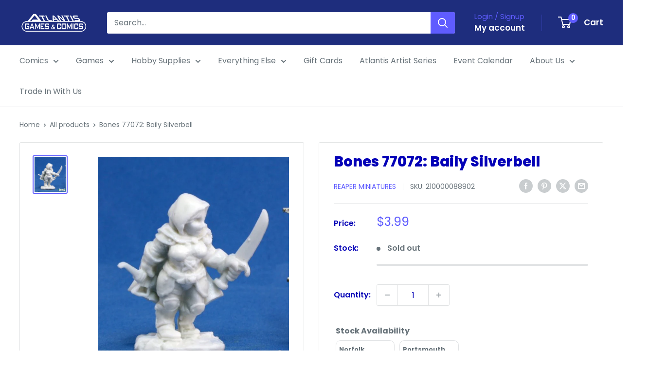

--- FILE ---
content_type: text/javascript
request_url: https://cdn.shopify.com/extensions/019b6f0e-d0b1-7686-9a11-d3dd6239cf3a/multilocation-app-remix-469/assets/multiinventoryext.js
body_size: 21076
content:
// Wait for the DOM to be fully loaded
document.addEventListener("DOMContentLoaded", async function () {
  if (typeof window.Shopify !== "undefined" && window.Shopify.routes) {
    // console.log("Powered by : Multi Location Stock info");
    // console.log("App Install link : https://apps.shopify.com/multilocation");
    const shopdomain = Shopify.shop || window.location.hostname;
    const market = document.getElementById('market-id').value;
    const locale = window.Shopify.locale;
    let isBundle = false;
    let bundledproducts = 'false';
    let bundleComponentVariantIds = [];
    const marketCountry = Shopify.country || '';
    const customerEnterPincode = localStorage.getItem("selected_location_pincode") || null;
    const customerEnterAddress = localStorage.getItem("selected_location_text") || null;
    // Function to fetch location inventory stock    
    const getloc_inventory_stock = async (variant_id, product_id, customerid, fromobserver) => {
      // console.log("getloc_inventory_stock");
      // console.log("variant_id", variant_id);
      // console.log("product_id", product_id);
      if (window.location.pathname.includes('/products/') || fromobserver === true) {
        const multilocaCustomKey = localStorage.getItem("multiloca_custom_key") || null;
        try {

          const url = `https://multiloca.info/api/get-loc-inventory-stock?shopdomain=${encodeURIComponent(shopdomain)}&variant_id=${encodeURIComponent(variant_id)}&locale=${encodeURIComponent(locale)}&product_id=${encodeURIComponent(product_id)}&customerid=${encodeURIComponent(customerid)}&market=${encodeURIComponent(market)}&marketCountry=${encodeURIComponent(marketCountry)}&customerEnterPincode=${encodeURIComponent(customerEnterPincode)}&customerEnterAddress=${encodeURIComponent(customerEnterAddress)}&multilocaCustomKey=${encodeURIComponent(multilocaCustomKey)}`;

          const result = await fetch(url, {
            method: 'GET',
          });
          if (!result.ok) {
            throw new Error(`HTTP error! Status: ${result.status}`);
          }
          const data = await result.json();
          return data;
        } catch (error) {
          console.error('Error:', error);
        }
      }
    }

    let previousproductId = null;
    let allInvntoryData;
    let addToCartSelector = '';
    let quantityBasedOnLocation = 'false';
    let inventoryLevelsoutside = [];
    let enabledFullfillment = 'false';
    // requestAnimationFrame helpers to replace arbitrary setTimeout delays
    // const nextFrame = () => new Promise(res => requestAnimationFrame(() => res()));
    // const nextTwoFrames = async () => { await nextFrame(); await nextFrame(); };
    // const raf = (cb) => requestAnimationFrame(cb);
    // const raf2 = (cb) => requestAnimationFrame(() => requestAnimationFrame(cb));
    // Function to display location stock
    const display_location_stock = async (variant_id, product_id, callapi = false, fromobserver = false) => {
      const customerid = (typeof window.ShopifyAnalytics !== "undefined" && window.ShopifyAnalytics?.meta?.page?.customerId) 
                          ? window.ShopifyAnalytics.meta.page.customerId 
                          : null;
      if (!window.location.pathname.includes('/products/') && fromobserver === false) {
        const locationNamesContainernotinprod = document.getElementById("locationNamesContainer");
        if (locationNamesContainernotinprod) {
          console.log("This block only works on product pages. Kindly add Header Block here.");
          locationNamesContainernotinprod.innerHTML = "This block only works on product pages. Kindly add Header Block here.";
        }
        return;
      }
      if(previousproductId != product_id || callapi == true){
        allInvntoryData = await getloc_inventory_stock(variant_id, product_id, customerid, fromobserver);
      }
      previousproductId = product_id;
      const inventoryLevelsAll = allInvntoryData?.inventoryLevels;
      const inventoryLevels = inventoryLevelsAll[variant_id].locations ?? [];
      const displayname = inventoryLevelsAll[variant_id].displayname ?? '';
      const inventoryPolicy = inventoryLevelsAll[variant_id].inventoryPolicy ?? '';
      const zoneslocationsid = inventoryLevelsAll[variant_id].zoneslocationsid ?? [];
      const dummythereshold = inventoryLevelsAll[variant_id]?.dummythereshold ?? '';
      bundleComponentVariantIds = inventoryLevelsAll[variant_id]?.bundleComponentVariantIds ?? [];
      const invntorydata = allInvntoryData?.settings;
      const locationSettings = invntorydata?.locationSettings ?? {};
      const locationFilterSetting = invntorydata?.locationFilterSetting ?? {};
      inventoryLevelsoutside = inventoryLevels;
      // Get translations from window.theme.strings (exposed via Liquid)
      const themeStrings = window.theme?.strings || {};
      const {
        customCSS,
        locationOptions,
        showLocationNotes,
        googleRatingTimingEnabled = 'false',
        showLocationaddress = 'false',
        showOnlineAvailability = 'false',
        onlineLocationHeading = 'Online',
        onlineLocationLabel = 'Online',
        physicalLocationHeading = 'In-Store',
        locationNoteType = 'default',
        showDirectionText: apiShowDirectionText,
        clickToCall = 'false',
        showPhoneIcon = 'false',
        clickToWhatsApp = 'false',
        showWhatsAppIcon = 'false',
        showLocationIcon = 'false',
        openNowLabel: apiOpenNowLabel,
        closedLabel: apiClosedLabel,
        dayNames = themeStrings.days ? {
          Monday: themeStrings.days.monday || 'Monday',
          Tuesday: themeStrings.days.tuesday || 'Tuesday',
          Wednesday: themeStrings.days.wednesday || 'Wednesday',
          Thursday: themeStrings.days.thursday || 'Thursday',
          Friday: themeStrings.days.friday || 'Friday',
          Saturday: themeStrings.days.saturday || 'Saturday',
          Sunday: themeStrings.days.sunday || 'Sunday'
        } : {
          Monday: 'Monday',
          Tuesday: 'Tuesday',
          Wednesday: 'Wednesday',
          Thursday: 'Thursday',
          Friday: 'Friday',
          Saturday: 'Saturday',
          Sunday: 'Sunday'
        },
        ratingsLabel: apiRatingsLabel,
        showDistance = 'false',
        locationTemplateres = '',
        showDirection = 'false',
        notifyMeWhenInStock = 'false',
        notifyMeWhenInStockText = "Notify Me",
        showStockLevelMessages = 'false',
        changeLocationText = 'Change Location',
        optionDisplayPosition = '{}'
      } = locationSettings;
      
      // Use translations if API value is default English, otherwise use API value, with English fallback
      // Check if API value is the default English value - if so, prefer translation
      const isDefaultEnglish = (value, defaultEng) => {
        return !value || value === defaultEng || value.trim() === '';
      };
      
      const showDirectionText = (!isDefaultEnglish(apiShowDirectionText, 'Get Directions') && apiShowDirectionText) 
        ? apiShowDirectionText 
        : (themeStrings.getDirections || 'Get Directions');
      const openNowLabel = (!isDefaultEnglish(apiOpenNowLabel, 'Open Now') && apiOpenNowLabel)
        ? apiOpenNowLabel
        : (themeStrings.openNow || 'Open Now');
      const closedLabel = (!isDefaultEnglish(apiClosedLabel, 'Closed') && apiClosedLabel)
        ? apiClosedLabel
        : (themeStrings.closed || 'Closed');
      const ratingsLabel = (!isDefaultEnglish(apiRatingsLabel, 'Ratings') && apiRatingsLabel)
        ? apiRatingsLabel
        : (themeStrings.ratings || 'Ratings');
      const {
        locationRadius,
        locationRadiusValues = '{}',
        enableGeolocationSearch,
        enableDistanceFilter,
        google_api_key: encrypted_google_api_key = '',
        showSelectedLocation = 'false',
        showSelectedLocationView = 'false',
        sortLocationsByQuantity = 'false',
        sortLocationsByRecommendations = 'false',
        showNumberOfLocations = 'false',
        numberOfLocations = '1',
        vercelcountry = '',
        vercellatitude = '',
        vercellongitude = '',
        locationBasedonNearest = 'false',
        locationBasedOnCountry = 'false',
        countryDetection = '{}',
        countryOptions = '[]',
      } = locationFilterSetting;
      
      let google_api_key = encrypted_google_api_key;
      if (window.multilocation && typeof window.multilocation.decrypt === 'function') {
        google_api_key = window.multilocation.decrypt(encrypted_google_api_key);
      }
      const {
        selectedPositions,
        locationDetection = 'false',
        requiredSelectLocation = 'false',
        autoSelectFirstLocation = 'false',
        locationPopup = 'false',
        locationPopupstyle = 'default',
        locationSelectionType = 'default',
        locationPopupHeader = 'Select Location',
        locationPopupDescription = '',
        enableIncomingtext = 'false',
        enableBlock = 'true',
        purchaseFromOneLocation = 'false',
        purchaseOneLocationToast = 'Items you are purchasing are availabe at the location you are choosing. Are you sure you want to switch location.',
        someProductAvailableMessage = 'The following items in your cart are not available at Selected location. You can remove unavailable items from your cart and continue...',
        hideOutofStockItems = 'false',
        blockdisabled = 'false',
        templateformated = 'basicView',
        distanceIN = 'false',
        showHeading = 'true',
        enableProductMapView = 'false',
        drawerAddtoCartButton = 'false',
      } = invntorydata

      
      const locationOptionsJSON = JSON.parse(locationOptions);
      const locationarr = invntorydata?.locations_arr;
      
      quantityBasedOnLocation = invntorydata?.quantityBasedOnLocation ?? 'false';
      const footertext = invntorydata?.footerNoteText ?? '';
      var showAvailableQuantityLabel = invntorydata?.labelquantity;
      addToCartSelector = invntorydata?.addToCartSelector ?? '';
      enabledFullfillment = invntorydata?.enabledFullfillment;
      isBundle = invntorydata?.isBundle ?? false;
      bundledproducts = invntorydata?.bundledproducts ?? 'false';

      

      if(blockdisabled == true){
        const locationNamesContainer = document.getElementById("locationNamesContainer");
        if (locationNamesContainer) {
          locationNamesContainer.innerHTML = "";
        }
        return;
      }


      if (enableBlock === 'false') {
        const locationNamesContainer = document.getElementById("locationNamesContainer");
        if (locationNamesContainer) {
          locationNamesContainer.innerHTML = "";
        }
        return;
      }

      window.locationPopupData = {
        locationPopup,
        locationPopupstyle,
        locationSelectionType,
        locationPopupHeader,
        locationPopupDescription,
        locationarr,
        purchaseFromOneLocation,
        purchaseOneLocationToast,
        someProductAvailableMessage,
        hideOutofStockItems
      };

      if (customCSS) {
        const styleElement = document.createElement('style');
        styleElement.innerHTML = customCSS;
        document.head.appendChild(styleElement);
      }

      const buyNowButton = document.querySelector('.shopify-payment-button');

      if (!window.location.pathname.includes('/products/') && fromobserver === false) {
        return;
      }

      function getAddToCartButton() {
        // Array of selectors ordered by reliability
        const selectors = [
          'form[action="/cart/add"] [type="submit"]',
          'form[action="/cart/add"] button[name="add"]',
          'form[action*="/cart/add"] [type="submit"]',
          'form[action*="/cart/add"] button[name="add"]',
          '.product-form__submit',
          '.product-form__cart-submit',
          '.product-form [type="submit"]',
          '.add-to-cart',
          '.addToCart',
          '.add_to_cart',
          '.btn-add-to-cart',
          '.btn--add-to-cart',
          '.cart-btn',
          'button[name="add"]',
          'input[name="add"]',
          'button[data-action="add-to-cart"]',
          'button[data-shopify="add-to-cart"]',
          'form[data-shopify-product-form] button[type="submit"]',
          '[data-cart-add-form] button[type="submit"]',
          '.js-ajax-submit',
          '.quick-add button',
          'input[type="submit"][value*="add"]',
          '#add-to-cart',
          '#addToCart',
          'form[data-type="add-to-cart-form"] [type="submit"]'
        ];
        if(addToCartSelector && addToCartSelector.trim() !== '') {
          // If a custom selector is provided, use it
          selectors.unshift(addToCartSelector.trim());
        }
        // Try each selector
        for (const selector of selectors) {
          const button = document.querySelector(selector);
          if (button) return button;
        }
        // Text content fallback
        return Array.from(document.querySelectorAll('button, input[type="submit"]'))
          .find(el => {
            const text = (el.textContent || el.value || '').toLowerCase();
            return text.includes('add') && text.includes('cart');
          });
      }

      const addToCartButton = getAddToCartButton();//document.querySelector('button[name="add"]');
      if (enabledFullfillment === 'true') {
        if (!addToCartButton) {
          return;
        }
      }

      const isEmbedActive = document.querySelector('.is-embed-active');
      const isBlockActive = document.querySelector('.is-block-active');      

      // const availabilityContainer = document.createElement('div');
      // availabilityContainer.id = 'multilocaAvailabilityContainer';
      // availabilityContainer.classList.add('multiloca-availability-container');
      let availabilityContainer = document.getElementById('multilocaAvailabilityContainer');
      const hadAvailabilityContainer = !!availabilityContainer;

      if (!availabilityContainer) {
        availabilityContainer = document.createElement('div');
        availabilityContainer.id = 'multilocaAvailabilityContainer';
        availabilityContainer.classList.add('multiloca-availability-container');
      } else {
        // Clear previous content so it re-renders in-place
        availabilityContainer.innerHTML = '';
      }

      // Check if AvailableHeading already exists (from liquid file)
      let availableHeading = document.getElementById('AvailableHeading');
      const isExistingHeading = !!availableHeading;
      
      if (!availableHeading) {
        availableHeading = document.createElement('div');
        availableHeading.id = 'AvailableHeading';
        availableHeading.classList.add('location-AvailableHeading');
      }
      // Flexbox layout is handled by CSS class
      
      if (selectedPositions !== 'customPosition' && !isBlockActive) {
        const availableHeadingalready = document.querySelector('#AvailableHeading');
        if (availableHeadingalready) {
          availableHeadingalready.remove();
        }
        const locationNamesContainerssalready = document.querySelector('#locationNamesContainer');
        if (locationNamesContainerssalready) {
          locationNamesContainerssalready.remove();
        }
        const existingContainer = document.querySelector('#multilocaAvailabilityContainer');
        if (existingContainer) {
          existingContainer.remove();
        }
      }
      const locationNamesContainerss = document.createElement('div');
      locationNamesContainerss.id = 'locationNamesContainer';
      locationNamesContainerss.classList.add('loading-message');
      locationNamesContainerss.classList.add('multiloca-location-container');
      locationNamesContainerss.textContent = 'Loading locations...';
      
      // Append both elements to the container
      // if(isEmbedActive && !isBlockActive){
      if(templateformated !== 'blockExpandView' && !isExistingHeading){
        availabilityContainer.appendChild(availableHeading);
      }
      availabilityContainer.appendChild(locationNamesContainerss);
      // }
      
      if (selectedPositions === 'belowAddToCart' && !isBlockActive) {
        addToCartButton.parentNode.insertBefore(availabilityContainer, addToCartButton.nextSibling);
      } else if (selectedPositions === 'aboveAddToCart' && !isBlockActive) {
        addToCartButton.parentNode.insertBefore(availabilityContainer, addToCartButton);
      }

      if (isEmbedActive && !isBlockActive && selectedPositions === 'customPosition') {
        const availableHeadingalready = document.querySelector('#AvailableHeading');
        if (availableHeadingalready) {
          availableHeadingalready.remove();
        }
        const locationNamesContainerssalready = document.querySelector('#locationNamesContainer');
        if (locationNamesContainerssalready) {
          locationNamesContainerssalready.remove();
        }
        addToCartButton.parentNode.insertBefore(availabilityContainer, addToCartButton);
      }

      function haversineDistance(lat1, lon1, lat2, lon2) {
        const toRadians = (degrees) => degrees * (Math.PI / 180);
        const R = 6371;
        const dLat = toRadians(lat2 - lat1);
        const dLon = toRadians(lon2 - lon1);
        const a = Math.sin(dLat / 2) * Math.sin(dLat / 2) +
          Math.cos(toRadians(lat1)) * Math.cos(toRadians(lat2)) *
          Math.sin(dLon / 2) * Math.sin(dLon / 2);
        const c = 2 * Math.atan2(Math.sqrt(a), Math.sqrt(1 - a));
        let distance = R * c;
        if (distanceIN === 'false') {
          distance *= 0.621371;
        }
        return distance;
      }

      let { cust_lat, cust_lng, country } = await window.multilocation.locationDetection(locationDetection, vercelcountry, vercellatitude, vercellongitude);

      country = await window.multilocation.countryDetection(country, cust_lat, cust_lng, google_api_key, countryDetection, countryOptions, locationBasedOnCountry, vercelcountry);

      function setdistance(){
        inventoryLevels.forEach((loc) => {
          let locCoords = loc.location_cordinates ? loc.location_cordinates.split(',') : [];
          locCoords[0] = parseFloat(locCoords[0]);
          locCoords[1] = parseFloat(locCoords[1]);
          loc.distance = haversineDistance(parseFloat(cust_lat), parseFloat(cust_lng), locCoords[0], locCoords[1]);
          if (Number.isNaN(loc.distance)) {
            loc.distance = '-';
          }
        });
      }

      if (locationRadius === 'true') {
        setdistance();
      }

      if(showDistance == 'true'){
        setdistance();
      }

      const inventoryLevelsLength = inventoryLevels.length;
      // Determine recommended location (API-sorted first with score, fallback to nearest)
      let recommendedLocationId = null;
      if (sortLocationsByRecommendations === 'true' && Array.isArray(inventoryLevels) && inventoryLevels.length > 0) {
        try {
          if (typeof inventoryLevels[0].recommendationScore !== 'undefined') {
            // API already sorted by recommendation score
            recommendedLocationId = inventoryLevels[0].location_id;
          } else {
            // Fallback 1: closest by distance (do not use quantity as a fallback)
            setdistance();
            const byDistance = inventoryLevels
              .filter(l => typeof l.distance === 'number' && !Number.isNaN(l.distance))
              .sort((a, b) => a.distance - b.distance);
            if (byDistance.length > 0) {
              recommendedLocationId = byDistance[0].location_id;
            } else {
              // Final fallback: first item as a last resort
              recommendedLocationId = inventoryLevels[0].location_id;
            }
          }
        } catch (e) {
          // Absolute fallback to first item on any unexpected error
          recommendedLocationId = inventoryLevels[0]?.location_id || null;
        }
      }

      window.multilocation.locationBasedonNearest(locationBasedonNearest, cust_lat, cust_lng, inventoryLevels, setdistance);

      // Get the container element to display location names
      const locationNamesContainer = document.getElementById("locationNamesContainer");
      if (locationNamesContainer) {
        // const alllocationsdata = document.getElementById("alllocationsdata");
        locationNamesContainer.innerHTML = "";
        const alllocationsdata = document.createElement("div");
        alllocationsdata.id = "alllocationsdata";
        
        // Create product map container only if enableProductMapView is true
        let productMapContainer = null;
        if (enableProductMapView === 'true') {
          productMapContainer = document.createElement("div");
          productMapContainer.id = "productMap";
          
          // For blockExpandView, append map inside block-expand-accordion; otherwise append to locationNamesContainer
          if (templateformated === "blockExpandView") {
            // Map will be appended to accordion after it's created
            // Store reference for later use
            window.productMapContainerForBlockExpand = productMapContainer;
          } else {
            locationNamesContainer.appendChild(productMapContainer);
          }
        }
        
        var totalstock = 0;

        if (enableGeolocationSearch == 'true' && google_api_key != '') {
          window.multilocation.geolocationSearch(google_api_key, locationNamesContainer, templateformated, inventoryLevels, haversineDistance, showlocations, footertext, inventoryLevelsLength,"productblock", enableDistanceFilter, enableProductMapView, distanceIN);
        }

        // Product Pgae popup to view product locatons.
        const popupTrigger = document.createElement("button");
        const { popupwrapper, popupheader, popupcontent, poptitle, closePopup } = window.multilocation.popup(popupTrigger);
        if (templateformated == "popupView") {
          popupTrigger.href = "#";
          popupTrigger.dataset.drawerTrigger = "";
          popupTrigger.setAttribute("aria-controls", "popup-name");
          popupTrigger.setAttribute("aria-expanded", "false");
          var popupBtnLabel = showAvailableQuantityLabel;
          popupTrigger.innerHTML = popupBtnLabel.replace('{{tot_qty}}','');
          popupTrigger.classList.add("btn", "button", "button--full-width", "button--secondary", "drawer-trigger-button");
          if (inventoryLevelsLength > 0) {
            locationNamesContainer.appendChild(popupTrigger);
          }
          const variantContainerpopup = document.createElement("div");
          variantContainerpopup.classList.add("variant-container");
  
          const vname = document.createElement("p");
          vname.classList.add("multiloca_variant-name-popup");
          vname.innerHTML = displayname;
          variantContainerpopup.appendChild(vname);
          popupwrapper.appendChild(popupheader);
          popupwrapper.appendChild(variantContainerpopup);
        }

        const drawerTrigger = document.createElement("button");
        if (templateformated == "drawerView") {
          drawerTrigger.href = "#";
          drawerTrigger.dataset.drawerTrigger = "";
          drawerTrigger.setAttribute("aria-controls", "product-block-drawer");
          drawerTrigger.setAttribute("aria-expanded", "false");
          var drawerBtnLabel = showAvailableQuantityLabel;
          drawerTrigger.innerHTML = drawerBtnLabel.replace('{{tot_qty}}','');
          drawerTrigger.classList.add("btn", "button", "button--full-width", "button--secondary", "drawer-trigger-button");
          if (inventoryLevelsLength > 0) {
            locationNamesContainer.appendChild(drawerTrigger);
          }
        }

        const pickupLink = document.createElement("a");
        const shoppingLocationText = document.createElement("p");
        if(templateformated === "shopifyPickupView"){
          pickupLink.href = "#";
          pickupLink.dataset.drawerTrigger = "";
          pickupLink.setAttribute("aria-controls", "product-block-drawer"); 
          pickupLink.setAttribute("aria-expanded", "false");
          var pickupBtnLabel = showAvailableQuantityLabel;
          pickupLink.innerHTML = pickupBtnLabel.replace('{{tot_qty}}','');
          if (inventoryLevelsLength > 0) {
            locationNamesContainer.appendChild(shoppingLocationText);
            locationNamesContainer.appendChild(pickupLink);
          }
        }

        const drawerName = "product-block-drawer";
        const { drawerWrapper, drawerHeader, drawerContent, drawerTitle, drawerClose, drawerOverlay } = window.multilocation.drawer(drawerName, display_location_stock);
        if (enableProductMapView === 'true' && (templateformated === "drawerView" || templateformated === "shopifyPickupView")) {
          document.getElementById(drawerName)?.classList.add('has-map-view');
        }

        const variantContainer = document.createElement("div");
        variantContainer.classList.add("variant-container");

        const variantName = document.createElement("p");
        variantName.classList.add("multiloca_variant-name");
        variantName.textContent = displayname;

        const productimage = document.createElement("img");
        productimage.classList.add("multiloca-product-image");
        const imagurldrawer = document.querySelector('#imagurldrawer');
        const makeurl = imagurldrawer ? "https://"+ shopdomain + '/cdn/shop/' + imagurldrawer.textContent : '';
        productimage.src = makeurl;
        productimage.alt = "Product Image";

        drawerWrapper.appendChild(drawerHeader);
        variantName.appendChild(productimage);
        variantContainer.appendChild(variantName);
        drawerWrapper.appendChild(variantContainer);

        // const variantList = document.createElement("select");
        // variantList.classList.add("multiloca-variant-list");
        // variantList.id = "variant-list";
        // console.log("inventoryLevelsAll", inventoryLevelsAll);
        // for (const [key, value] of Object.entries(inventoryLevelsAll)) {
        //   console.log("key", key);
        //   console.log("value", value);
        //   const option = document.createElement("option");
        //   option.value = key;
        //   option.textContent = value.displayname;
        //   if(variant_id == key){
        //     option.selected = true;
        //   }
        //   variantList.appendChild(option);
        // }
        // variantList.addEventListener("change", function () {
        //   display_location_stock(this.value, product_id, "");
        // });

        // drawerWrapper.appendChild(variantList);
        // drawerWrapper.appendChild(variantName);

        var countindex = 0;
        // Add event listener for header block location change
        const headerLocationDropdown = document.getElementById("locationNamesDropDownselect");
        if (headerLocationDropdown) {
          headerLocationDropdown.addEventListener("change", function () {
            const selectedLocationId = headerLocationDropdown.value;
            // localStorage.setItem("selected_location", selectedLocationId);
            // console.log(selectedLocationId);
          });
        }

        // Make the showlocations function globally available
        window.multiLocationShowLocations = function(selectedLocationId) {
          // Clean up existing locations
          const locationcontainer = document.querySelectorAll(".location-container");
          locationcontainer.forEach((loc) => {
            loc.remove();
          });
          
          const drawerlocationcontainer = document.querySelectorAll(".drawer-location-container");
          drawerlocationcontainer.forEach((loc) => {
            loc.remove();
          });
          
          const footerNoteContainer = document.querySelector(".location-footer-note");
          const footertoaddagain = document.querySelector(".location-footer-note");
          if (footerNoteContainer) {
            footerNoteContainer.remove();
          }
          
          // Filter inventory levels if a location is selected
          let filteredInventory = inventoryLevels;
          if (selectedLocationId) {
            // Save the selection to localStorage immediately
            localStorage.setItem("selected_location", selectedLocationId);
            
            // Show all locations but make sure the selected one is checked
            showlocations(inventoryLevels);
            
            // Find and check the corresponding radio button after locations are rendered
            setTimeout(() => {
              const matchingRadioButton = document.querySelector(`input[name="selected_location"][value="${selectedLocationId}"]`);
              if (matchingRadioButton) {
                matchingRadioButton.checked = true;
                
                // Trigger change event to ensure all handlers run
                const changeEvent = new Event('change', { bubbles: true });
                matchingRadioButton.dispatchEvent(changeEvent);
                
                // Apply styling for colorinversion if needed
                if (locationSelectionType === 'colorinversion') {
                  const locationCard = matchingRadioButton.closest(".location-card-listview");
                  if (locationCard) {
                    // First remove any existing styles from all cards
                    const allLocationCards = document.querySelectorAll(".location-card-listview");
                    allLocationCards.forEach(card => {
                      card.style.removeProperty('background-color');
                      card.style.removeProperty('color');
                    });
                    // Then set the styles for the selected card
                    locationCard.style.backgroundColor = "rgb(var(--color-foreground))";
                    locationCard.style.color = "rgb(var(--color-background))";
                  }
                }
              }
            }, 100);
            // Small delay replaced with double rAF to ensure DOM is updated
            //add footer again
            if (footertoaddagain) {
              locationNamesContainer.appendChild(footertoaddagain);
            }
            window.multilocation.checkrequiredselectlocation(requiredSelectLocation, enabledFullfillment, inventoryLevels, addToCartButton, buyNowButton);
          } else {
            // Show all locations if no specific location is selected
            showlocations(inventoryLevels);
          }
        };

        // Listen for location changes from the header dropdown
        document.addEventListener('locationChanged', function(e) {
          const selectedLocationId = e.detail.locationId;
          // console.log("Location change detected:", selectedLocationId);
          window.multiLocationShowLocations(selectedLocationId);
        });

        document.addEventListener('updatelocations', function(e) {
          showlocations(inventoryLevels);
        });

        if(sortLocationsByQuantity == 'true') {
          inventoryLevels.sort((a, b) => {
            const aAvailable = a.inventory_data[0]?.available || 0;
            const bAvailable = b.inventory_data[0]?.available || 0;
            return bAvailable - aAvailable; // Sort in descending order
          });
        }

        const onlineLocationCard = document.createElement("div");
        const onlineLocationInfo = document.createElement("p");
        const physicalLocationInfo = document.createElement("div");
        if(showOnlineAvailability == 'true') {
          onlineLocationCard.classList.add("multiloca-online-location-card");
          const onlineLocationLabel = document.createElement("p");
          onlineLocationLabel.classList.add("multiloca-online-location-label");
          onlineLocationLabel.innerHTML = onlineLocationHeading === "" ? "Online" : onlineLocationHeading;
          onlineLocationInfo.classList.add("multiloca-online-location-info");
          var templatelocation = locationTemplateres;
          onlineLocationCard.appendChild(onlineLocationLabel);
          onlineLocationCard.appendChild(onlineLocationInfo);
          const physicalLocationLabel = document.createElement("p");
          physicalLocationLabel.classList.add("multiloca-physical-location-label");
          physicalLocationLabel.innerHTML = physicalLocationHeading === "" ? "In-Store" : physicalLocationHeading;
          onlineLocationCard.appendChild(physicalLocationLabel);
          physicalLocationInfo.classList.add("multiloca-physical-location-info");
          onlineLocationCard.appendChild(physicalLocationInfo);
        }

        showlocations(inventoryLevels);
        function showlocations(inventoryLevels, showalllocations = 'false', geolocationdrawerpopup = 'false') {
          function wrapStockMsg(text, styles, isIn) {
            try {
              const cfg = isIn ? styles?.instock : styles?.outstock;
              const color = cfg?.text;
              const bg = cfg?.bg;
              // Only wrap when a color or background is explicitly provided
              const hasStyle = (typeof color !== 'undefined' && color !== '') || (typeof bg !== 'undefined' && bg !== '');
              if (!hasStyle) return text;
              const style = `${color ? `color:${color};` : ''}${bg ? `background-color:${bg};` : ''} border-radius: 5px; padding: 0px 6px;`;
              return `<span class="ml-stock-msg ${isIn ? 'ml-in' : 'ml-out'}" style="${style}">${text}</span>`;
            } catch (e) { return text; }
          }
          // if(showalllocations === 'true') {
            alllocationsdata.innerHTML = "";
            if(geolocationdrawerpopup === 'false'){
              drawerContent.innerHTML = "";
              popupcontent.innerHTML = "";
            } else {
              setTimeout(() => {
                appendAddToCartButtonInDrawer();
              }, 130);
            }
          // }

// Prepare scroll area for scrollCardView template
if (templateformated == "scrollCardView") {
  alllocationsdata.classList.add("three-columns", "scroll-view");
}
          var count = 0;
          totalstock = 0;
          for (const location of inventoryLevels) {

            count++;
            if(showNumberOfLocations === 'true') {
              if (count > parseInt(numberOfLocations)) {
                break;
              }
            }
        
            if(showSelectedLocation === 'true' && showalllocations === 'false') {
              if(localStorage.getItem("selected_location") !== location.location_id) {
                continue;
              }
            }
        
            if (locationBasedOnCountry == 'true') {
              if (country != '') {
                if (zoneslocationsid && zoneslocationsid.length) {
                  // const matchedZone = zoneslocationsid.find(
                  //   zone => zone.zone === country && zone.locationId.split('/').pop() === location.location_id.toString()
                  // );
                  let matchedZone = null;
                  for (const zone of zoneslocationsid) {
                    if(zone.locationId.split('/').pop() === location.location_id.toString()){
                      for (const zoneCountry of zone.zone) {
                         if( zoneCountry.country.name.toLowerCase() === country.toLowerCase()) {
                          matchedZone = zone;
                          break;
                         }
                      }
                    }
                  }
                  if (!matchedZone) {
                    continue;
                  }
                }
              }
            }

            if(inventoryPolicy === 'DENY') {
              if(localStorage.getItem("selected_location") === location.location_id) {
                if(location.inventory_data && location.inventory_data[0] && location.inventory_data[0].available <= 0) {
                    // Make sure the buttons exist before trying to disable them
                  if (addToCartButton) {
                    setTimeout(() => {
                      addToCartButton.disabled = true;
                      addToCartButton.classList.add("disabled");
                    }, 120);
                  }
                  
                  if (buyNowButton) {
                    setTimeout(() => {
                      buyNowButton.disabled = true;
                      buyNowButton.classList.add("disabled");
                    }, 120);
                  }
                } else {
                  if (addToCartButton) {
                    setTimeout(() => {
                      addToCartButton.disabled = false;
                      addToCartButton.classList.remove("disabled");
                    }, 120);
                  }
                  
                  if (buyNowButton) {
                    setTimeout(() => {
                      buyNowButton.disabled = false;
                      buyNowButton.classList.remove("disabled");
                    }, 120);
                  }
                }
              }
            }
        
            // Check inventory and disable buttons if necessary
            if(location.inventory_data && location.inventory_data[0] && location.inventory_data[0].available <= 0 && inventoryPolicy === 'DENY') {
              if(showSelectedLocation === 'true' && enabledFullfillment === 'true') {
                // Make sure the buttons exist before trying to disable them
                if (addToCartButton) {
                  setTimeout(() => {
                    addToCartButton.disabled = true;
                    addToCartButton.classList.add("disabled");
                  }, 120);
                }
                
                if (buyNowButton) {
                  setTimeout(() => {
                    buyNowButton.disabled = true;
                    buyNowButton.classList.add("disabled");
                  }, 120);
                }
              }
            }


            if (locationRadius === 'true') {
              const radiusMap = JSON.parse(locationRadiusValues || '{}');
              const radiusForLoc = parseFloat(radiusMap[location.location_id] || '0');
              if (radiusForLoc && location.distance > radiusForLoc) {
                const selectedLocationId = localStorage.getItem("selected_location");
                if (selectedLocationId === location.location_id) {
                  localStorage.removeItem("selected_location");
                }
                continue;
              }
            }

            if (countindex === 0) {
              if (!localStorage.getItem("selected_location") && autoSelectFirstLocation === 'true') {
                localStorage.setItem("selected_location", location.location_id);

                if (locationSelectionType === 'colorinversion') {
                  const allLocationCards = document.querySelectorAll(".location-card-listview");
                  allLocationCards.forEach(card => {
                    card.style.removeProperty('background-color');
                    card.style.removeProperty('color');
                  });

                  // Find the associated card and add the class
                  const locationCard = this.closest(".location-card-listview");
                  if (locationCard) {
                    locationCard.style.backgroundColor = "rgb(var(--color-foreground))";
                    locationCard.style.color = "rgb(var(--color-background))";
                  }
                }
              }
            }
            countindex++;

            const instock_checkbox = document.getElementById('stockDisplayCheckbox');
            const container = document.createElement("div");
            var locationname = location?.location_name;
            locationname = locationname.replace(/ /g, '-');
            locationname = locationname.toLowerCase();
            if (templateformated == "drawerView" || templateformated == "shopifyPickupView") {
              container.classList.add("drawer-location-container");
              container.classList.add("multiloca-"+locationname);
            } else if (templateformated == "popupView") {
              container.classList.add("drawer-location-container");
              container.classList.add("multiloca-"+locationname);
            }
            else {
              container.classList.add("location-container");
              container.classList.add("multiloca-"+locationname);
            }
            const radioButton = document.createElement("input");
            radioButton.type = "radio";
            radioButton.name = "selected_location";
            radioButton.classList.add("location-radio-button");
            radioButton.value = location?.location_id;
            radioButton.id = location?.location_name;

            const label = document.createElement("label");

            const incommingstocklabel = document.createElement("span");
            const incoming_invent = location?.incoming_inventory ?? '';
            if(enabledFullfillment == 'true') {
              incommingstocklabel.classList.add("incoming-stock-label");
            } else {
              incommingstocklabel.classList.add("incoming-stock-label-notfullfilment");
            }
            if (incoming_invent != '') {
              incommingstocklabel.innerHTML = incoming_invent;
            }

            const stockText = location?.inventory_data[0].available;

            // add an attribute to radioButton with name location_stock
            radioButton.setAttribute("location_stock", stockText);
            const addresslabel = document.createElement("p");
            var locationAddress = location?.address ?? '';
            locationAddress = locationAddress.replace(/null/g, '');
            locationAddress = locationAddress.replace(/undefined/g, '');
            addresslabel.innerHTML = locationAddress;
            addresslabel.classList.add("location-address");

            const phonelabel = document.createElement("p");
            var locationPhone = (location?.phone ?? '').replace(/null/g, '').replace(/undefined/g, '');
            phonelabel.textContent = locationPhone;
            phonelabel.classList.add("location-phone");
            

            // const locationNotes = location?.location_notes ? '  ' + location?.location_notes + '  ' : "";
            const locationNotes = Array.isArray(location?.location_notes) ? location.location_notes : [];
            // === with customize code

              label.htmlFor = location?.location_name;
            
            if(!footertext){
                const bottommargin = document.getElementById("locationNamesContainer");
                if(bottommargin) {
                  bottommargin.classList.add("multiloca-container-bottom-margin");
                }
            }

            var locationTemplate = invntorydata.locationSettings?.locationTemplateres;
            var enabledFullfillment = invntorydata?.enabledFullfillment;

            const grid = document.createElement("div");
            grid.classList.add("multi_app_grid");
            const locationCard = document.createElement("div");

            if (templateformated != "basicView" || templateformated != "gridView" || templateformated != "expandView" || templateformated != "twoColumns" || templateformated != "threeColumns") {
              if (enabledFullfillment == 'true') {
                locationCard.classList.add("location-card-listview");
              } else {
                locationCard.classList.add("location-card-listviews");
                locationCard.classList.add("location-card-listview-notfullfilment");
              }
            }

            if (templateformated == "listView" || templateformated == "twoColumns" || templateformated == "threeColumns" || templateformated == "gridView" || templateformated == "expandView") {
              if (enabledFullfillment == 'true') {
                locationCard.classList.add("location-card-multiapp");
              } else {
                locationCard.classList.add("location-card-multiapps");
                locationCard.classList.add("location-card-multiapp-notfullfilment");
              }
            }

            if (templateformated == "basicView") {
              if (enabledFullfillment == 'true') {
                locationCard.classList.add("location-card-listview");
              } else {
                locationCard.classList.add("location-card-listviews");
                locationCard.classList.add("location-card-listview-notfullfilment");
              }
            }

            if(templateformated == "listView"){
              if(showalllocations == 'false'){
                alllocationsdata.classList.add("listview");
              } else {
                alllocationsdata.classList.remove("listview");
              }
            }

            if (templateformated == "basicView") {
              alllocationsdata.classList.add("list-view");
            }
            if (templateformated == "twoColumns") {
              alllocationsdata.classList.add("two-columns");
              label.classList.add("two-columns-label");
            }
            if (templateformated == "threeColumns") {
              alllocationsdata.classList.add("three-columns");
              label.classList.add("three-columns-label");
            }
            if (templateformated == "gridView") {
              alllocationsdata.classList.add("grid-view");
              locationCard.classList.add("grid-view-card");
            }
            if (templateformated == "scrollCardView") {
              alllocationsdata.classList.add("scroll-view");
              label.classList.add("scroll-view-label");
            }
            if (templateformated == "expandView") {
              alllocationsdata.classList.add("expand-view");
              locationCard.classList.add("expand-view-card");
            }
            
            if (templateformated == "blockExpandView") {
              alllocationsdata.classList.add("block-expand-view");
            }
            
            if (templateformated == "stockListView") {
              alllocationsdata.classList.add("new-view");
              locationCard.classList.add("new-view-card");
            }


            const locationInfo = document.createElement("p");
            locationInfo.classList.add("location-info");

            function sanitizeAddressForUrl(addr) {
              return (addr || '')
                .replace(/<br\s*\/?>/gi, ', ')     // replace <br> with comma+space
                .replace(/\b(null|undefined)\b/gi, '') // remove literal "null"/"undefined"
                .replace(/\s*,\s*,/g, ', ')        // collapse double commas
                .replace(/\s{2,}/g, ' ')           // collapse extra spaces
                .trim();
            }

            function buildDirectionsHref(addr) {
              const clean = sanitizeAddressForUrl(addr);
              return clean ? `https://www.google.com/maps/dir/?api=1&destination=${encodeURIComponent(clean)}` : '';
            }

            const directionLink = document.createElement("a");
            // if (showDirection == 'true') {
            directionLink.href =  buildDirectionsHref(location?.address);
            directionLink.target = "_blank";
            directionLink.textContent = showDirectionText;
            if (enabledFullfillment == 'true') {
              directionLink.classList.add("direction-link");
            } else {
              directionLink.classList.add("direction-links");
              directionLink.classList.add("direction-link-fullfilment");
            }
            // }

            const instock = location.inoutstock?.instock;
            const outstock = location.inoutstock?.outstock;
            const stockMsgStyles = (typeof allInvntoryData?.settings?.stockMsgStyles === 'object') ? allInvntoryData.settings.stockMsgStyles : {};
            const styledIn = wrapStockMsg(instock, stockMsgStyles, true);
            const styledOut = wrapStockMsg(outstock, stockMsgStyles, false);

            var locationNotescustom = locationNotes;
            if (locationTemplate == "") {
              label.textContent = (stockText > 0 ? `${location?.location_name} - ${styledIn}: ` : `${location?.location_name} - ${styledOut}: `);
            } else {
              locationTemplate = locationTemplate.replace(/{{location_name}}/g, location?.location_name);
              if (stockText > 0) {
                locationTemplate = locationTemplate.replace(/{{stock_msg}}/g, styledIn);
              } else {
                locationTemplate = locationTemplate.replace(/{{stock_msg}}/g, styledOut);
              }
              locationTemplate = locationTemplate.replace(/{{qty}}/g, stockText);
              message = location?.thersoldmesg ?? '';
              locationTemplate = locationTemplate.replace(/{{inv_msg}}/g, message);
              if(incoming_invent != ''){
                locationTemplate = locationTemplate.replace(/{{incoming_qty}}/g, incoming_invent);
              } else {
                locationTemplate = locationTemplate.replace(/{{incoming_qty}}/g, '');
              }
              function formatDistance(dist, distanceIN) {
                const n = typeof dist === 'number' ? dist : Number(dist);
                if (!Number.isFinite(n)) return ''; // or '—' to show a placeholder
                const unit = distanceIN === 'false' ? 'mi' : 'km';
                return `${n.toFixed(2)} ${unit}`;
              }
              if(locationTemplate.includes('{{distance}}')) {
                setdistance();
                if(location.distance !== '-'){
                  const distanceVal = formatDistance(location?.distance, distanceIN);
                  locationTemplate = locationTemplate.replace(/{{distance}}/g, distanceVal);
                } else {
                  locationTemplate = locationTemplate.replace(/{{distance}}/g, '');
                }
              }
              if(location.address){
                locationTemplate = locationTemplate.replace(/{{direction_link}}/g, directionLink.outerHTML);
              }

              if(locationNotescustom && locationNotescustom.length > 0) {
                for(let i = 0; i < locationNotescustom.length; i++) {
                  locationNotescustom[i] = locationNotescustom[i].replace(/{{location_name}}/g, location?.location_name);
                  locationNotescustom[i] = locationNotescustom[i].replace(/{{stock_msg}}/g, styledIn);
                  locationNotescustom[i] = locationNotescustom[i].replace(/{{qty}}/g, stockText);
                  locationNotescustom[i] = locationNotescustom[i].replace(/{{inv_msg}}/g, message);
                  locationNotescustom[i] = locationNotescustom[i].replace(/{{location_add}}/g, locationAddress);
                  locationNotescustom[i] = locationNotescustom[i].replace(/{{location_phone}}/g, locationPhone);
                  locationNotescustom[i] = locationNotescustom[i].replace(/{{direction_link}}/g, directionLink.outerHTML);
                  locationNotescustom[i] = locationNotescustom[i].replace(/{{distance}}/g, formatDistance(location?.distance, distanceIN));
                  
                  const notifyHtml = `<span class="notify-me-in-stock-tag"
                               data-product-id="${product_id}"
                               data-location-id="${location.location_id}">
                          ${notifyMeWhenInStockText}
                        </span>`;
                  locationNotescustom[i] = locationNotescustom[i].replace(/{{notify_me}}/g, notifyHtml);
                }
              }

              locationTemplate = locationTemplate.replace(/{{location_note}}/g, locationNotescustom);

              // locationTemplate = locationTemplate.replace(/{{location_note}}/g, locationNotes);
              locationTemplate = locationTemplate.replace(/{{location_add}}/g, locationAddress);
              locationTemplate = locationTemplate.replace(/{{location_phone}}/g, locationPhone);
              const hasHtmlTags = /<[^>]+>/g.test(locationTemplate);
              if (hasHtmlTags) {
                label.innerHTML = locationTemplate;
              } else {
                label.textContent = locationTemplate;
              }

              locationCard.addEventListener('click', function (e) {
                const trigger = e.target.closest('.notify-me-in-stock-tag');
                if (!trigger || !locationCard.contains(trigger)) return;

                // Prevent expandView card toggle and default link behavior
                e.preventDefault();
                e.stopPropagation();

                const locId = trigger.getAttribute('data-location-id') || location?.location_id;
                const prodId = trigger.getAttribute('data-product-id') || product_id;

                window.notifyMeWhenInStock(customerid, prodId, locId, shopdomain, variant_id);
              });
            }
            // shoppingLocationText.innerHTML = locationTemplate;



            const radioandlabel = document.createElement("div");
            radioandlabel.classList.add("location-radio-and-label");

            const outdiv = document.createElement("div");
            outdiv.classList.add("multiloca-out-div");
            if (enabledFullfillment == 'true') {
              if (templateformated != "gridView") {
                outdiv.appendChild(radioButton);
              } else {
                outdiv.appendChild(radioButton);
                radioButton.classList.add("grid-view-radio-button");
              }
              if (stockText <= 0 && inventoryPolicy === 'DENY') {
                radioButton.disabled = true;
              }
              label.classList.add("fullfilment-true");
            } else {
              label.classList.add("not-fullfilment");
              addresslabel.classList.add("not-fullfilment");
              phonelabel.classList.add("not-fullfilment");
            }

            outdiv.appendChild(label);
            // Recommended badge for product widget - positioned at top-right of location card
            if (sortLocationsByRecommendations === 'true' && recommendedLocationId && String(location.location_id) === String(recommendedLocationId)) {
              const recBadge = document.createElement("span");
              recBadge.classList.add("ml-recommended-badge");
              recBadge.textContent = "Recommended";
              locationCard.appendChild(recBadge);
            }
            radioandlabel.appendChild(outdiv);
            
            // For stockListView, create two-section layout
            const sectionsContainer = document.createElement("div");
            if (templateformated == "stockListView") {
              sectionsContainer.classList.add("new-view-sections-container");
              sectionsContainer.style.padding = '0 4px';
              const leftSection = document.createElement("div");
              leftSection.classList.add("new-view-left-section");
              locationCard.appendChild(radioandlabel);
              leftSection.appendChild(locationCard);
              
              const rightSection = document.createElement("div");
              rightSection.classList.add("new-view-right-section");
              
              // Create inventory message element
              const inoutstockMessage = document.createElement("div");
              inoutstockMessage.classList.add("stock-message");
              inoutstockMessage.innerHTML =  `${stockText > 0 ? styledIn : styledOut}` || '';
              const inventoryMessage = document.createElement("div");
              inventoryMessage.classList.add("inventory-message");
              inventoryMessage.innerHTML =  message || '';
              rightSection.appendChild(inoutstockMessage);
              rightSection.appendChild(inventoryMessage);
              sectionsContainer.appendChild(leftSection);
              sectionsContainer.appendChild(rightSection);
             
            } else {
              locationCard.appendChild(radioandlabel);
            }

            const pickupTime = document.createElement("p");
            pickupTime.innerHTML = location?.pickup ?? '';
            const downarrow = document.createElement("span");
            if (templateformated == "expandView") {
              downarrow.classList.add("down-arrow");
              downarrow.innerHTML = `&#8249;`;
              downarrow.style.display = 'inline-flex';
              downarrow.style.alignItems = 'center';
              downarrow.style.justifyContent = 'center';
              downarrow.style.transform = 'rotate(-90deg)';
              downarrow.style.fontSize = '23px';
              radioandlabel.appendChild(downarrow);
            }

            let distance_label = document.createElement("p");
            if (showDistance == 'true') {
              if (templateformated != "gridView") {
                let location_cordinates = location?.location_cordinates;
                if (location_cordinates) {
                  if (location.distance === '-') {
                    distance_label.textContent = '';
                  } else if (Number.isNaN(location?.distance)) {
                    distance_label.textContent = '';
                  } else {
                    const loc_dist = location?.distance ?? 0;
                    if (distanceIN === 'true') {
                      distance_label.textContent = `${loc_dist.toFixed(2)} km`;
                    } else {
                      distance_label.textContent = `${loc_dist.toFixed(2)} Miles`;
                    }
                  }
                }
              }
            }

     


            //google rating and timing code
            // const googleRating = document.createElement("div");
            const ratingElement = document.createElement("p");
            const timingsContainer = document.createElement("div");

            const openNowText = document.createElement("p");
            if (googleRatingTimingEnabled === 'true') {
              window.multilocation.googleRatingandTiming(ratingElement, timingsContainer, openNowText, location, openNowLabel, ratingsLabel, closedLabel, dayNames);
            }

            if(incoming_invent != '' && enableIncomingtext == 'true') {
              locationCard.appendChild(incommingstocklabel);
            }

            function calculateRemainingTime(startTime) {
              const currentTime = new Date();
              const startDate = new Date(currentTime.toDateString() + ' ' + startTime);
              const timeDiff = startDate.getTime() - currentTime.getTime();
              const hours = Math.floor(timeDiff / (1000 * 60 * 60));
              const minutes = Math.floor((timeDiff % (1000 * 60 * 60)) / (1000 * 60));
              
              if (hours > 0) {
                return `${hours} hr ${minutes} min`;
              } else {
                return `${minutes} min`;
              }
            }

            function LocationNoteTimingType(notelocation){
              if (notelocation === '' || Array.isArray(notelocation)) {
                var locationNoteDefault = LocationNoteDefault(notelocation);
                return locationNoteDefault;
              }
              var noteParts = notelocation.split("|");
              noteParts = noteParts.map(part => part.trim());
              noteParts = noteParts.filter(part => part !== "");
              var noteinnerhtml = '';
              for(const part of noteParts) {
                const [time, days, type, note] = part.split("::");
                const currentTime = new Date();
                const [startTime, endTime] = time.split('-').map(t => t.trim());
                const startDate = new Date(currentTime.toDateString() + ' ' + startTime);
                const endDate = endTime ? new Date(currentTime.toDateString() + ' ' + endTime) : null;
                const currentDay = currentTime.toLocaleString('en-US', { weekday: 'long' }).toLowerCase();
                const daysArray = days ? days.split(',').map(d => d.trim().toLowerCase()) : [];
                if (type === 'after' && currentTime > startDate && daysArray.includes(currentDay)) {
                  noteinnerhtml = note;
                }
                else if (type === 'before' && currentTime < startDate && daysArray.includes(currentDay)) {
                  noteinnerhtml = note;
                  noteinnerhtml = noteinnerhtml.replace('{{remaining_time}}', calculateRemainingTime(startTime));
                }
                else if (type === 'between' && endDate && currentTime >= startDate && currentTime <= endDate && daysArray.includes(currentDay)) {
                  noteinnerhtml = note;
                  noteinnerhtml = noteinnerhtml.replace('{{remaining_time}}', calculateRemainingTime(startTime));
                }
                else if (type === 'exactly' && currentTime.toTimeString().startsWith(startTime) && daysArray.includes(currentDay)) {
                  noteinnerhtml = note;
                }
              }
              return noteinnerhtml;
            }

            function LocationNoteDistanceType(notelocation){
              if (notelocation === '' || Array.isArray(notelocation)) {
                var locationNoteDefault = LocationNoteDefault(notelocation);
                return locationNoteDefault;
              }
              var noteParts = notelocation.split(",");
              noteParts = noteParts.map(part => part.trim());
              noteParts = noteParts.filter(part => part !== "");
              var noteinnerhtml = '';
              for(const part of noteParts) {
                const [distance, type, note] = part.split("::");
                const locationDistance = location.distance
                if (type === 'within' && locationDistance <= parseFloat(distance)) {
                  noteinnerhtml = note;
                  break;
                } else if (type === 'beyond' && locationDistance > parseFloat(distance)) {
                  noteinnerhtml = note;
                  break;
                } else if (type === 'exactly' && Math.abs(locationDistance - parseFloat(distance)) < 0.01) {
                  noteinnerhtml = note;
                  break;
                }
              }
              return noteinnerhtml;
            }

            function LocationNoteDefault(notelocation){
              var locationNoteDefault = '';
              for(const [key, value] of Object.entries(notelocation)) {
                var locationNoteloop = '';
                var noteParts = value.split("||");
                var noteParts = noteParts.map(part => part.trim());
                locationNoteloop += noteParts[0];
                if( noteParts.length > 1){
                  if(noteParts.includes('timing')) {
                    var timingindex = noteParts.indexOf('timing');
                    var timingvalues = noteParts[timingindex + 1];
                    const noteinnerhtml = LocationNoteTimingType(timingvalues);
                    locationNoteloop += ' '+noteinnerhtml;
                  }
                  if(noteParts.includes('distance')) {
                    var distanceindex = noteParts.indexOf('distance');
                    var distancevalues = noteParts[distanceindex + 1];
                    const noteinnerhtml = LocationNoteDistanceType(distancevalues);
                    locationNoteloop += ' '+noteinnerhtml;
                  }
                }
                locationNoteDefault += `<span class='${location?.location_name}-location-note-${Number(key)+1} location-note-${Number(key)+1}'>${locationNoteloop}</span>`;
                locationNoteDefault += '<br>';
              }
              return locationNoteDefault;
            }

            const orderArray = locationOptionsJSON;
            const elementsMap = {
              'Show Pickup Availability': pickupTime,
              'Show location address': addresslabel,
              'Show location phone number': phonelabel,
              'Show Distance': distance_label,
              'Show Direction': directionLink,
              'Show Location Notes': locationNotescustom,
              'Show Google Rating and Business Hours': 'googleratintime',
              'Back in Stock Notify Me': 'notifyMeWhenInStock',
              'Stock Level Messages': 'showStockLevelMessages'
            };

            const locationNotesElement = document.createElement("div");
            const stockLevelMessagesElement = document.createElement("p");
            const buttonnotify = document.createElement("p");

            const disableColumns = (templateformated === "stockListView" || templateformated === "twoColumns" || templateformated === "threeColumns" || templateformated === "scrollCardView" || templateformated === "gridView");

            let optionPositions = {};
            if (!disableColumns) {
              try {
                optionPositions = typeof optionDisplayPosition === 'string' && optionDisplayPosition.trim() !== ''
                  ? JSON.parse(optionDisplayPosition)
                  : (optionDisplayPosition || {});
              } catch (e) {
                optionPositions = {};
              }
            }

            const mlOptionRow = document.createElement('div');
            const mlLeft = document.createElement('div');
            const mlRight = document.createElement('div');
            if (!disableColumns && optionPositions && Object.keys(optionPositions).length > 0) {
              mlOptionRow.classList.add('ml-option-row');
              mlLeft.classList.add('ml-left');
              mlRight.classList.add('ml-right');
              mlOptionRow.appendChild(mlLeft);
              mlOptionRow.appendChild(mlRight);
              locationCard.appendChild(mlOptionRow);
            }

            // Map UI keys to compact ids used in optionDisplayPosition
            const keyIdMap = {
              'Show location address': 'address',
              'Show location phone number': 'phone',
              'Show Distance': 'distance',
              'Show Direction': 'direction',
              'Show Pickup Availability': 'pickup',
              'Show Location Notes': 'notes',
              'Show Google Rating and Business Hours': 'rating',
              'Back in Stock Notify Me': 'notify',
              'Stock Level Messages': 'stockMessages'
            };

            function targetFor(key) {
              const id = keyIdMap[key];
              const side = id && optionPositions[id] === 'right' ? 'right' : 'left'; // default to left
              if (!disableColumns && optionPositions && Object.keys(optionPositions).length > 0) {
                return side === 'right' ? mlRight : mlLeft;
              }
              return locationCard;
            }

            orderArray.forEach((key) => {
              if (elementsMap[key]) {
                const target = targetFor(key);
                if (key === 'Show location address') {
                  if (templateformated != "gridView") {
                    if(showLocationaddress == 'true') {
                      const addressText = elementsMap[key]?.textContent?.trim();
                      if (addressText && showLocationIcon === 'true') {
                        // Show location icon with address
                        const locationIcon = document.createElement('img');
                        locationIcon.src = "data:image/svg+xml;utf8,<svg xmlns='http://www.w3.org/2000/svg' width='16' height='16' viewBox='0 0 24 24' fill='none' stroke='black' stroke-width='2' stroke-linecap='round' stroke-linejoin='round'><path d='M21 10c0 7-9 13-9 13s-9-6-9-13a9 9 0 0 1 18 0z'/><circle cx='12' cy='10' r='3'/></svg>";
                        locationIcon.alt = 'Location';
                        locationIcon.style.width = '12px';
                        locationIcon.style.height = '12px';
                        locationIcon.style.marginRight = '4px';
                        // locationIcon.style.marginTop = '3px';
                        locationIcon.style.verticalAlign = 'middle';
                        elementsMap[key].textContent = '';
                        elementsMap[key].appendChild(locationIcon);
                        const addressSpan = document.createElement('span');
                        addressSpan.textContent = addressText;
                        elementsMap[key].appendChild(addressSpan);
                      }
                      // locationCard.appendChild(elementsMap[key]);
                      target.appendChild(elementsMap[key]);
                    }
                  }
                }
                if (key === 'Back in Stock Notify Me') {
                  if (templateformated != "gridView") {
                    if (notifyMeWhenInStock == 'true' && stockText <= 0) {
                      buttonnotify.textContent = notifyMeWhenInStockText;
                      buttonnotify.classList.add("notify-me-in-stock");
                      buttonnotify.style.cursor = "pointer";
                      buttonnotify.style.display = "block";
                      buttonnotify.style.color = "#007cba";
                      buttonnotify.style.textDecoration = "underline";
                      // locationCard.appendChild(buttonnotify);
                      target.appendChild(buttonnotify);

                      // in that we need to add the event listener to the buttonnotify in that we need to call api or we need to show the popup
                      buttonnotify.addEventListener("click", function () {
                        window.notifyMeWhenInStock(customerid, product_id, location.location_id, shopdomain, variant_id);
                      });
                    }
                  }
                }
                if (key === 'Show location phone number') {
                  if (templateformated != "gridView") {
                    // locationCard.appendChild(elementsMap[key]);
                    const phoneText = elementsMap[key]?.textContent?.trim();
                    if (phoneText && showPhoneIcon === 'true') {
                      // Priority 1: Show phone icon with tel: link
                      const phoneLink = document.createElement('a');
                      phoneLink.href = `tel:${phoneText.replace(/\s+/g, '')}`;
                      phoneLink.textContent = phoneText;
                      const phoneIcon = document.createElement('img');
                      phoneIcon.src ="data:image/svg+xml;utf8,<svg xmlns='http://www.w3.org/2000/svg' width='12' height='12' viewBox='0 0 24 24' fill='none' stroke='black' stroke-width='2' stroke-linecap='round' stroke-linejoin='round'><path d='M22 16.92v3a2 2 0 0 1-2.18 2 19.79 19.79 0 0 1-8.63-3.07 19.5 19.5 0 0 1-6-6 19.79 19 0 0 1-3.07-8.67A2 2 0 0 1 4.11 2h3a2 2 0 0 1 2 1.72 12.84 12.84 0 0 0 .7 2.81 2 2 0 0 1-.45 2.11L8.09 9.91a16 16 0 0 0 6 6l1.27-1.27a2 2 0 0 1 2.11-.45 12.84 12.84 0 0 0 2.81.7A2 2 0 0 1 22 16.92z'/></svg>";
                      phoneIcon.alt = 'Phone';
                      phoneIcon.style.width = '12px';
                      phoneIcon.style.height = '12px';
                      phoneIcon.style.marginRight = '4px';
                      elementsMap[key].textContent = ''; 
                      elementsMap[key].appendChild(phoneIcon);
                      elementsMap[key].appendChild(phoneLink);
                      target.appendChild(elementsMap[key]);
                    } else if (phoneText && showWhatsAppIcon === 'true') {
                      // Priority 2: Show WhatsApp icon with WhatsApp link
                      const whatsappLink = document.createElement('a');
                      whatsappLink.href = `https://wa.me/${phoneText.replace(/\s+/g, '')}`;
                      whatsappLink.textContent = phoneText;
                      const whatsappIcon = document.createElement('img');
                      whatsappIcon.src ="data:image/svg+xml;utf8,<svg xmlns='http://www.w3.org/2000/svg' width='12' height='12' viewBox='0 0 24 24' fill='black'><path d='M17.472 14.382c-.297-.149-1.758-.867-2.03-.967-.273-.099-.471-.148-.67.15-.197.297-.767.966-.94 1.164-.173.199-.347.223-.644.075-.297-.15-1.255-.463-2.39-1.475-.883-.788-1.48-1.761-1.653-2.059-.173-.297-.018-.458.13-.606.134-.133.298-.347.446-.52.149-.174.198-.298.298-.497.099-.198.05-.371-.025-.52-.075-.149-.669-1.612-.916-2.207-.242-.579-.487-.5-.669-.51-.173-.008-.371-.01-.57-.01-.198 0-.52.074-.792.372-.272.297-1.04 1.016-1.04 2.479 0 1.462 1.065 2.875 1.213 3.074.149.198 2.096 3.2 5.077 4.487.709.306 1.262.489 1.694.625.712.227 1.36.195 1.871.118.571-.085 1.758-.719 2.006-1.413.248-.694.248-1.289.173-1.413-.074-.124-.272-.198-.57-.347m-5.421 7.403h-.004a9.87 9.87 0 01-5.031-1.378l-.361-.214-3.741.982.998-3.648-.235-.374a9.86 9.86 0 01-1.51-5.26c.001-5.45 4.436-9.884 9.888-9.884 2.64 0 5.122 1.03 6.988 2.898a9.825 9.825 0 012.893 6.994c-.003 5.45-4.437 9.884-9.885 9.884m8.413-18.297A11.815 11.815 0 0012.05 0C5.495 0 .16 5.335.157 11.892c0 2.096.547 4.142 1.588 5.945L.057 24l6.305-1.654a11.882 11.882 0 005.683 1.448h.005c6.554 0 11.89-5.335 11.893-11.893A11.821 11.821 0 0020.885 3.488'/></svg>";
                      whatsappIcon.alt = 'WhatsApp';
                      whatsappIcon.style.width = '10px';
                      whatsappIcon.style.height = '10px';
                      whatsappIcon.style.marginRight = '4px';
                      elementsMap[key].textContent = ''; 
                      elementsMap[key].appendChild(whatsappIcon);
                      elementsMap[key].appendChild(whatsappLink);
                      target.appendChild(elementsMap[key]);
                    } else if (phoneText && clickToCall === 'true') {
                      // Priority 3: Show clickable tel: link (no icon)
                      const phoneLink = document.createElement('a');
                      phoneLink.href = `tel:${phoneText.replace(/\s+/g, '')}`;
                      phoneLink.textContent = phoneText;
                      elementsMap[key].textContent = ''; 
                      elementsMap[key].appendChild(phoneLink);
                      target.appendChild(elementsMap[key]);
                    } else if (phoneText && clickToWhatsApp === 'true') {
                      // Priority 4: Show clickable WhatsApp link (no icon)
                      const whatsappLink = document.createElement('a');
                      whatsappLink.href = `https://wa.me/${phoneText.replace(/\s+/g, '')}`;
                      whatsappLink.textContent = phoneText;
                      elementsMap[key].textContent = ''; 
                      elementsMap[key].appendChild(whatsappLink);
                      target.appendChild(elementsMap[key]);
                    } else {
                      // Default: Just show the phone text
                      target.appendChild(elementsMap[key]);
                    }
                  }
                }
                if (key === 'Show Distance') {
                  if (templateformated != "gridView") {
                    if (showDistance == 'true') {
                      // locationCard.appendChild(elementsMap[key]);
                      target.appendChild(elementsMap[key]);
                    }
                  }
                }
                if (key === 'Show Direction') {
                  if (templateformated != "gridView") {
                    if (showDirection == 'true') {
                      // locationCard.appendChild(elementsMap[key]);
                      target.appendChild(elementsMap[key]);
                    }
                  }
                }
                if (key === 'Show Pickup Availability') {
                  if (templateformated != "gridView") {
                    // locationCard.appendChild(elementsMap[key]);
                    target.appendChild(elementsMap[key]);
                  }
                }
                if (key === 'Show Location Notes') {
                  if (templateformated != "gridView") {
                    if (showLocationNotes == 'true') {
                      if(locationNoteType === 'default') {
                        var locationNoteDefault = '';
                        const fullnote = elementsMap[key];
                        locationNoteDefault = LocationNoteDefault(fullnote)
                        locationNotesElement.innerHTML = locationNoteDefault
                      }
                      if( locationNoteType === 'distance'){
                        var notelocation = elementsMap[key];
                        const noteinnerhtml = LocationNoteDistanceType(notelocation);
                        locationNotesElement.innerHTML = noteinnerhtml;
                        locationNotesElement.classList.add("multiloca-distance");
                      }
                      if( locationNoteType === 'timing'){
                        var notelocation = elementsMap[key];
                        const noteinnerhtml = LocationNoteTimingType(notelocation);
                        locationNotesElement.innerHTML = noteinnerhtml;
                      }
                      if (enabledFullfillment == 'true') {
                        locationNotesElement.classList.add("location-notes");
                      } else {
                        locationNotesElement.classList.add("location-notess");
                        locationNotesElement.classList.add("location-notes-notfullfilment");
                      }
                      // locationCard.appendChild(locationNotesElement);
                      target.appendChild(locationNotesElement);
                    }
                  }
                }
                if (key === 'Show Google Rating and Business Hours') {
                  if (templateformated != "gridView") {
                    if (googleRatingTimingEnabled === 'true') {
                      if (elementsMap[key] === 'googleratintime') {
                        // locationCard.appendChild(ratingElement);
                        // locationCard.appendChild(openNowText);
                        // locationCard.appendChild(timingsContainer);
                        const wrap = document.createElement('div');
                        wrap.classList.add('ml-rating-hours');
                        wrap.appendChild(ratingElement);
                        wrap.appendChild(openNowText);
                        wrap.appendChild(timingsContainer);
                        target.appendChild(wrap);
                      }
                    }
                  }
                }
                if (key === 'Stock Level Messages') {
                  if (templateformated != "gridView") {
                    if (showStockLevelMessages === 'true') {
                      let stockMessage = location?.thersoldmesg ?? '';
                      stockLevelMessagesElement.innerHTML = stockMessage;
                      stockLevelMessagesElement.classList.add("multiloca-stock-level-messages");
                      // locationCard.appendChild(stockLevelMessagesElement);
                      target.appendChild(stockLevelMessagesElement);
                    }
                  }
                }
              }
            });

            if (templateformated == "expandView") {
              addresslabel.style.display = "none";
              phonelabel.style.display = "none";
              distance_label.style.display = "none";
              directionLink.style.display = "none";
              locationNotesElement.style.display = "none";
              pickupTime.style.display = "none";
              ratingElement.style.display = "none";
              openNowText.style.display = "none";
              timingsContainer.style.display = "none";
              stockLevelMessagesElement.style.display = "none";
              buttonnotify.style.display = "none";
              downarrow.innerHTML = `&#8249;`;
              locationCard.style.cursor = 'pointer';
              locationCard.addEventListener("click", function () {
                if (addresslabel.style.display === "block") {
                  addresslabel.style.display = "none";
                  phonelabel.style.display = "none";
                  distance_label.style.display = "none";
                  directionLink.style.display = "none";
                  locationNotesElement.style.display = "none";
                  pickupTime.style.display = "none";
                  ratingElement.style.display = "none";
                  openNowText.style.display = "none";
                  timingsContainer.style.display = "none";
                  stockLevelMessagesElement.style.display = "none";
                  buttonnotify.style.display = "none";
                  downarrow.innerHTML = `&#8249;`;
                } else {
                  addresslabel.style.display = "block";
                  phonelabel.style.display = "block";
                  distance_label.style.display = "block";
                  directionLink.style.display = "block";
                  locationNotesElement.style.display = "block";
                  pickupTime.style.display = "block";
                  ratingElement.style.display = "block";
                  openNowText.style.display = "block";
                  timingsContainer.style.display = "block";
                  stockLevelMessagesElement.style.display = "block";
                  buttonnotify.style.display = "block";
                  downarrow.innerHTML = `&#8250;`;
                }
              });
            }

            totalstock = totalstock + stockText;

            if (templateformated == "stockListView") {
              // sectionsContainer.appendChild(locationCard);
              grid.appendChild(sectionsContainer);
            } else {
              grid.appendChild(locationCard);
            }
            container.appendChild(grid);
            if(showalllocations == 'false') {
              if (templateformated === "drawerView" || templateformated === "shopifyPickupView") {
                if(showOnlineAvailability == 'true') {
                  onlineLocationInfo.innerHTML = templatelocation
                                                    .replace('{{location_name}}', onlineLocationLabel === "" ? "Online" : onlineLocationLabel)
                                                    .replace('{{stock_msg}}', totalstock > 0 ? styledIn : styledOut)
                                                    .replace('{{qty}}', totalstock)
                                                    .replace(/{{inv_msg}}/g, dummythereshold);
                  physicalLocationInfo.appendChild(container);
                  drawerContent.appendChild(onlineLocationCard);
                  drawerWrapper.appendChild(drawerContent);
                } else {
                  drawerContent.appendChild(container);
                  drawerWrapper.appendChild(drawerContent);
                }
              } else if (templateformated === "popupView") {
                if(showOnlineAvailability == 'true') {
                  onlineLocationInfo.innerHTML = templatelocation
                                                    .replace('{{location_name}}', onlineLocationLabel === "" ? "Online" : onlineLocationLabel)
                                                    .replace('{{stock_msg}}', totalstock > 0 ? styledIn : styledOut)
                                                    .replace('{{qty}}', totalstock)
                                                    .replace(/{{inv_msg}}/g, dummythereshold);
                  physicalLocationInfo.appendChild(container);
                  popupcontent.appendChild(onlineLocationCard);
                  popupwrapper.appendChild(popupcontent);
                } else {
                  popupcontent.appendChild(container);
                  popupwrapper.appendChild(popupcontent);
                }
              } else if (templateformated === "blockExpandView") {
                // Check if accordion already exists, if not create it
                let accordionWrapper = document.querySelector(".block-expand-accordion");
                let accordionContent = document.querySelector(".block-expand-content");
                
                if (!accordionWrapper) {
                  // Create single accordion wrapper for blockExpandView
                  accordionWrapper = document.createElement("div");
                  accordionWrapper.classList.add("block-expand-accordion");
                  
                  const accordionHeader = document.createElement("div");
                  accordionHeader.classList.add("block-expand-header");
                  accordionHeader.style.cursor = 'pointer';
                  
                  // Create header content with arrow
                  const headerText = document.createElement("span");
                  headerText.textContent = showAvailableQuantityLabel;
                  
                  const arrowElement = document.createElement("span");
                  arrowElement.classList.add("block-expand-arrow");
                  arrowElement.innerHTML = `&#8250;`;
                  arrowElement.style.transform = 'rotate(90deg)';
                  arrowElement.style.marginLeft = '8px';
                  
                  accordionHeader.appendChild(headerText);
                  accordionHeader.appendChild(arrowElement);
                  
                  accordionContent = document.createElement("div");
                  accordionContent.classList.add("block-expand-content");
                  accordionContent.style.display = "none";
                  
                  // Add click event for accordion toggle
                  // Store handler reference for potential override when buttons are added
                  accordionHeader._accordionToggleHandler = function () {
                    if (accordionContent.style.display === "block") {
                      accordionHeader.classList.remove("active-header");
                      accordionContent.style.display = "none";
                      arrowElement.innerHTML = `&#8250;`;
                      arrowElement.style.transform = 'rotate(90deg)';
                      // Hide toggle buttons if they exist
                      const toggleContainer = accordionWrapper.querySelector('.view-toggle-container');
                      if (toggleContainer) {
                        toggleContainer.style.display = 'none';
                      }
                    } else {
                      accordionHeader.classList.add("active-header");
                      accordionContent.style.display = "block";
                      arrowElement.innerHTML = `&#8249;`;
                      arrowElement.style.transform = 'rotate(90deg)';
                      // Show toggle buttons if they exist
                      const toggleContainer = accordionWrapper.querySelector('.view-toggle-container');
                      if (toggleContainer) {
                        toggleContainer.style.display = 'flex';
                      }
                    }
                  };
                  accordionHeader.addEventListener("click", accordionHeader._accordionToggleHandler);
                  
                  accordionWrapper.appendChild(accordionHeader);
                  accordionWrapper.appendChild(accordionContent);
                  
                  // Append map container inside accordion for blockExpandView (initially hidden)
                  if (window.productMapContainerForBlockExpand) {
                    window.productMapContainerForBlockExpand.style.display = 'none';
                    accordionWrapper.appendChild(window.productMapContainerForBlockExpand);
                    window.productMapContainerForBlockExpand = null;
                  }
                  
                  locationNamesContainer.appendChild(accordionWrapper);
                } else {
                  // Accordion already exists, append map if not already there
                  if (window.productMapContainerForBlockExpand && !accordionWrapper.querySelector("#productMap")) {
                    accordionWrapper.appendChild(window.productMapContainerForBlockExpand);
                    window.productMapContainerForBlockExpand = null;
                  }
                }
                
                // Add this location container to the existing accordion content
                accordionContent.appendChild(container);
              } else {
                alllocationsdata.appendChild(container);
                if(showOnlineAvailability == 'true') {
                  onlineLocationInfo.innerHTML = templatelocation
                                                    .replace('{{location_name}}', onlineLocationLabel === "" ? "Online" : onlineLocationLabel)
                                                    .replace('{{stock_msg}}', totalstock > 0 ? styledIn : styledOut)
                                                    .replace('{{qty}}', totalstock)
                                                    .replace('{{location_add}}', '')
                                                    .replace('{{location_phone}}', '')
                                                    .replace('{{direction_link}}', '')
                                                    .replace('{{distance}}', '')
                                                    .replace(/{{inv_msg}}/g, dummythereshold);
                  physicalLocationInfo.appendChild(alllocationsdata);
                  locationNamesContainer.appendChild(onlineLocationCard);
                } else {
                  locationNamesContainer.appendChild(alllocationsdata);
                }
              }
              
              // Setup scroll buttons after alllocationsdata is appended to DOM
              if (templateformated == "scrollCardView" && typeof window.multilocation?.setupScrollCardButtons === 'function') {
                setTimeout(() => {
                  window.multilocation.setupScrollCardButtons();
                }, 100);
              }
              
              previousdataonlyselected = alllocationsdata;
            } else {
              const locationsContainerpopup = document.getElementById("popupLocationsContainer");
              if(locationsContainerpopup){
                alllocationsdata.appendChild(container);
                locationsContainerpopup.appendChild(alllocationsdata);
              }
              const locationsContainerDrawer = document.getElementById("drawerLocationsContainer");
              if(locationsContainerDrawer){
                alllocationsdata.appendChild(container);
                locationsContainerDrawer.appendChild(alllocationsdata);
              }

              showselectedfun();
            }

            if(templateformated === "shopifyPickupView") {
              if (location.location_id == localStorage.getItem("selected_location")) {
                var templatelocations = locationTemplateres;
                shoppingLocationText.innerHTML = templatelocations
                                                .replace('{{location_name}}', location?.location_name)
                                                .replace('{{stock_msg}}', stockText > 0 ? styledIn : styledOut)
                                                .replace('{{qty}}', stockText)
                                                .replace('{{location_add}}', '')
                                                .replace('{{location_phone}}', '')
                                                .replace('{{direction_link}}', '')
                                                .replace('{{distance}}', '')
                                                .replace(/{{inv_msg}}/g, message)
              }
            }
            
            function clearAndContinue(selectedLocationId = null, locationData = null) {
              // Use the passed parameters or fall back to 'this' context
              const locationId = selectedLocationId || this.value;
              const currentLocation = locationData || location;
              
              // Enable add to cart button and buy now button
              if (requiredSelectLocation == 'true') {
                addToCartButton.disabled = false;
                addToCartButton.classList.remove("disabled");
                if (buyNowButton) {
                  buyNowButton.disabled = false;
                  buyNowButton.classList.remove("disabled");
                }
              }

              if(inventoryPolicy === 'DENY') {
                if(locationId === currentLocation.location_id) {
                  if(currentLocation.inventory_data && currentLocation.inventory_data[0] && currentLocation.inventory_data[0].available >= 0) {
                      // Make sure the buttons exist before trying to disable them
                      addToCartButton.disabled = false;
                      addToCartButton.classList.remove("disabled");
                      if (buyNowButton) {
                        buyNowButton.disabled = false;
                        buyNowButton.classList.remove("disabled");
                      }
                  }
                }
              }

              const locationNamesDropDownselect = document.getElementById("locationNamesDropDownselect");
              if (locationNamesDropDownselect) {
                locationNamesDropDownselect.value = locationId;
              }

              const locationshowonheader = document.getElementById("location-popup-header-id");
              if (locationshowonheader) {
                locationshowonheader.textContent = currentLocation?.location_name;
              }

              // Save the selected location to LocalStorage
              localStorage.setItem("selected_location", locationId);
              var templatelocations = locationTemplateres;
              shoppingLocationText.innerHTML = templatelocations
                                              .replace('{{location_name}}', currentLocation?.location_name)
                                              .replace('{{stock_msg}}', styledIn )
                                              .replace('{{qty}}', stockText)
                                              .replace(/{{inv_msg}}/g, message)

              // Update all change location links visibility
              if (locationPopup == 'true') {
                const allChangeLocationLinks = document.querySelectorAll(".multiloca-change-location");
                allChangeLocationLinks.forEach(link => {
                  link.style.display = link.dataset.locationId === locationId ? "block" : "none";
                });
              }

              if (locationSelectionType === 'colorinversion') {
                const allLocationCards = document.querySelectorAll(".location-card-listview");
                allLocationCards.forEach(card => {
                  card.style.removeProperty('background-color');
                  card.style.removeProperty('color');
                });

                // Find the location card for the selected location
                const selectedRadioButton = document.querySelector(`input[name="selected_location"][value="${locationId}"]`);
                if (selectedRadioButton) {
                  const locationCard = selectedRadioButton.closest(".location-card-listview");
                  if (locationCard) {
                    locationCard.style.backgroundColor = "rgb(var(--color-foreground))";
                    locationCard.style.color = "rgb(var(--color-background))";
                  }
                }
              }

              // Check the correct radio button
              const targetRadioButton = document.querySelector(`input[name="selected_location"][value="${locationId}"]`);
              if (targetRadioButton) {
                targetRadioButton.checked = true;
                if(templateformated === "gridView") {
                  const allLocationContainers = document.querySelectorAll(".location-container");
                  allLocationContainers.forEach(container => {
                    container.classList.remove("gridview-location-selected");
                  });
                  const container = targetRadioButton.closest(".location-container");
                  container.classList.add("gridview-location-selected");
                }
              }

              // Dispatch an event to notify other code that the location has changed
              document.dispatchEvent(new CustomEvent('locationSelectionChanged', { 
                detail: { locationId: locationId } 
              }));

              closepopupandshowlocation();
              if(showSelectedLocationView !== 'false' && showSelectedLocation == 'true') {
                createChangeLocationLink();
              }

              if(quantityBasedOnLocation == 'true' && inventoryPolicy === 'DENY' && enabledFullfillment == 'true') {
                quantityRestriction();
              }
            }

            // Add event listener to each radio button
            radioButton.addEventListener('change', async function () {
              // console.log("Radio button changed:", this.value);
              if (this.checked) {

                const previosLocationid = localStorage.getItem("selected_location");
                if(purchaseFromOneLocation == 'true') {
                  if(previosLocationid && previosLocationid !== this.value) {
                    const existingCartResponse = await fetch(`/cart.js`);
                    const existingCartData = await existingCartResponse.json();
                    // console.log("Existing cart data:", existingCartData);
                    const existingNoteAttributes = existingCartData.attributes || {};
                    let locationNotesAttribute = existingNoteAttributes['location_notes'];
                    // console.log("Existing location notes attribute:", locationNotesAttribute);

                    if (existingCartData.items.length == 0) {
                      locationNotesAttribute = '';
                    }
                    if(!locationNotesAttribute) {   
                    } else {
                      const existingNotes = locationNotesAttribute;
                      const existingLocationIds = existingNotes.split(',').map(item => item.split(':')[1]);
                      if(existingCartData.items.length != 0) {
                        if(existingLocationIds.length > 0) {
                          if (!existingLocationIds.includes(this.value)) {
                            this.checked = false;
                            const previousLocationRadio = document.querySelector(`input[name="selected_location"][value="${previosLocationid}"]`);
                            if (previousLocationRadio) {
                              previousLocationRadio.checked = true;
                            }
                            // Pass the location data to showToast
                            window.multilocation.showToast(purchaseOneLocationToast, this.value, location, shopdomain, someProductAvailableMessage, clearAndContinue);
                            return;
                          }
                        }
                      }
                    }
                  }
                }
                clearAndContinue.call(this);
              }
            });
          }
          // Initialize map for drawer overlay after all locations are appended (only if enableProductMapView is true)
          if (enableProductMapView === 'true' && (templateformated === "drawerView" || templateformated === "shopifyPickupView") && drawerOverlay && mapLocations?.length && google_api_key) {
            window.multilocation.initDrawerMap({drawerOverlay, locations: mapLocations, googleApiKey: google_api_key});
          }
        }

        function closepopupandshowlocation() {
          if(showSelectedLocationView !== 'false' && showSelectedLocation == 'true') {
            
            const popupOverlay = document.getElementById("inventoryPopupOverlay");
            if (popupOverlay) {
              popupOverlay.remove();
            }

            const drawerCloseSL = document.getElementById("closeDrawerButton");
            if (drawerCloseSL) {
              drawerCloseSL.click();
            }
          
            // Ensure the container for locations is cleared before rendering
            const locationContainer = document.getElementById("locationNamesContainer");
            if (locationContainer) {
              if (templateformated == "drawerView") {
              } else if (templateformated == "popupView") {
              } else if (templateformated == "shopifyPickupView") {
              } else {
                locationContainer.innerHTML = ""; // Clear any existing content
              }
            }
          
            // Call showlocations and showselectedfun explicitly
            showlocations(inventoryLevels);
            showselectedfun();
            appendfootertext();
            appendheadingtext();
          }
        }

        function createChangeLocationLink(){
          let changelocationtext = document.querySelector(".multiloca-change-location, .multiloca-change-location-outside");
          if (!changelocationtext) {
            changelocationtext = document.createElement("a");
            changelocationtext.href = "#";
            changelocationtext.textContent = changeLocationText;
    
            changelocationtext.addEventListener("click", function (e) {
              e.preventDefault();
              if(showSelectedLocationView == 'popup') {
                window.multilocation.popupSelectedLocation(showAvailableQuantityLabel, showlocations, inventoryLevels, showselectedfun, appendfootertext, createChangeLocationLink);
                showlocations(inventoryLevels, "true");
              }

              if(showSelectedLocationView == 'drawer') {
                changelocationtext.dataset.drawerTrigger = "";
                changelocationtext.setAttribute("aria-controls", "show-selected-location-drawer");
                changelocationtext.setAttribute("aria-expanded", "false");
                
                const alllocationsdata = document.getElementById("alllocationsdata");
                if (alllocationsdata) {
                  alllocationsdata.innerHTML = "";
                }

                const drawerName = "show-selected-location-drawer";
                const { 
                  drawerWrapper : drawerWrapperSL , 
                  drawerHeader : drawerHeaderSL, 
                  drawerContent : drawerContentSL, 
                  drawerTitle : drawerTitleSL, 
                  drawerClose : drawerCloseSL,
                  drawerOverlay : drawerOverlaySL
                } = window.multilocation.drawer(drawerName);

                drawerOverlaySL.addEventListener("click", function () {
                    drawerCloseSL.click();
                });

                var drawerlable = showAvailableQuantityLabel;
                drawerTitleSL.innerHTML = drawerlable.replace('{{tot_qty}}', '');
                drawerHeaderSL.appendChild(drawerTitleSL);
                drawerContentSL.appendChild(drawerHeaderSL);

                drawerWrapperSL.appendChild(drawerContentSL);

                drawerCloseSL.id = "closeDrawerButton";
                drawerCloseSL.classList.add("multiloca-close-drawer-button");
                drawerCloseSL.innerHTML = "&#10005;";
                drawerCloseSL.addEventListener("click", function () {
                  showlocations(inventoryLevels);
                  showselectedfun();
                  const footerNoteContainer = document.getElementById('footerNoteContainer');
                  if (footerNoteContainer) {
                    footerNoteContainer.remove();
                  }
                  appendfootertext();
                  createChangeLocationLink();
                });
                drawerContentSL.appendChild(drawerCloseSL);
              
                // // Create a container for the locations
                const locationsContainer = document.createElement("div");
                locationsContainer.id = "drawerLocationsContainer";
                drawerContentSL.appendChild(locationsContainer);
              
                showlocations(inventoryLevels, "true");
              }
            });
          }

          let targetParent;
          if (templateformated == "drawerView" || templateformated == "shopifyPickupView" || templateformated == "popupView") {
            changelocationtext.className = "multiloca-change-location";
            targetParent = document.querySelector(".variant-container");
          } else {
            changelocationtext.className = "multiloca-change-location-outside";
            targetParent = document.querySelector(".location-AvailableHeading");
          }
          if (targetParent && changelocationtext.parentNode !== targetParent) {
            targetParent.appendChild(changelocationtext);
          }
          // const interval = setInterval(() => {
          //   const existingLink = document.querySelector(".multiloca-change-location");
          //   if (existingLink) {
          //     existingLink.remove();
          //   }
          //   const existingother = document.querySelector(".multiloca-change-location-outside");
          //   if (!existingother) {
          //     existingother.remove();
          //   }
          // if(templateformated == "drawerView" || templateformated == "shopifyPickupView") {
          //   const closestCard = document.querySelector(".variant-container");
          //   if (closestCard) {
          //     changelocationtext.classList.add("multiloca-change-location");
          //     closestCard.appendChild(changelocationtext);
          //     clearInterval(interval);
          //   }
          // } else if(templateformated == "popupView") {
          //   const closestCard = document.querySelector(".variant-container");
          //   changelocationtext.classList.add("multiloca-change-location");
          //   if (closestCard) {
          //     closestCard.appendChild(changelocationtext);
          //     clearInterval(interval);
          //   }
          // } else {
          //   const closestCard = document.querySelector(".location-AvailableHeading");
          //   changelocationtext.classList.add("multiloca-change-location-outside");
          //   if (closestCard) {
          //     closestCard.appendChild(changelocationtext);
          //     clearInterval(interval);
          //   }
          // }
          // }, 100);
        }

        if(showSelectedLocationView !== 'false' && showSelectedLocation == 'true') {
          createChangeLocationLink();
        }

        

        function requiredselectlocation() {
          setTimeout(() => {
            window.multilocation.checkrequiredselectlocation(requiredSelectLocation, enabledFullfillment, inventoryLevels, addToCartButton, buyNowButton);
          }, 700);
        }
        if (requiredSelectLocation == 'true' && enabledFullfillment == 'true') {
          requiredselectlocation();
        }

        function appendheadingtext() {
          if (templateformated !== 'blockExpandView') {
            if (showHeading == 'true') {
              window.multilocation.header(showAvailableQuantityLabel, totalstock, drawerTitle, drawerHeader, drawerClose, poptitle, popupheader, closePopup, inventoryLevelsLength, templateformated);
            }
          }
        }
        appendheadingtext();
        
        // Add toggle buttons AFTER header text is set (skip for popupView, drawerView, shopifyPickupView, and if map view is disabled)
        if (enableProductMapView === 'true' && templateformated !== "popupView" && templateformated !== "drawerView" && templateformated !== "shopifyPickupView") {
          const createToggleButtons = (parent) => {
            parent.querySelector('.view-toggle-container')?.remove();
            const container = document.createElement('div');
            container.className = 'view-toggle-container';
            const icons = [
              '<svg class="w-5 h-5" fill="none" stroke="currentColor" viewBox="0 0 24 24"><path stroke-linecap="round" stroke-linejoin="round" stroke-width="2" d="M4 6h16M4 12h16M4 18h16"/></svg>',
              '<svg class="w-5 h-5" fill="none" stroke="currentColor" viewBox="0 0 24 24"><path stroke-linecap="round" stroke-linejoin="round" stroke-width="2" d="M9 20l-5.447-2.724A1 1 0 013 16.382V5.618a1 1 0 011.447-.894L9 7m0 13l6-3m-6 3V7m6 10l4.553 2.276A1 1 0 0021 18.382V7.618a1 1 0 00-.553-.894L15 4m0 13V4m0 0L9 7"/></svg>'
            ];
            icons.forEach((icon, i) => {
              const btn = document.createElement('button');
              btn.id = i === 0 ? 'listViewBtn' : 'mapViewBtn';
              btn.className = 'view-toggle-btn' + (i === 0 ? ' active-view' : '');
              btn.innerHTML = icon;
              container.appendChild(btn);
            });
            return container;
          };

          if (templateformated === "blockExpandView") {
            const accordionWrapper = document.querySelector('.block-expand-accordion');
            if (accordionWrapper) {
              const accordionHeader = accordionWrapper.querySelector('.block-expand-header');
              const accordionContent = accordionWrapper.querySelector('.block-expand-content');
              const productMap = accordionWrapper.querySelector('#productMap');
              
              if (accordionHeader && accordionContent) {
                // Insert buttons after header, before content
                const viewToggleContainer = createToggleButtons(accordionWrapper);
                accordionHeader.insertAdjacentElement('afterend', viewToggleContainer);
                viewToggleContainer.style.display = 'none';
                
                // Update accordion toggle to show/hide buttons
                if (accordionHeader._accordionToggleHandler) {
                  accordionHeader.removeEventListener('click', accordionHeader._accordionToggleHandler);
                }
                accordionHeader._accordionToggleHandler = function() {
                  const isExpanded = accordionContent.style.display === "block";
                  accordionHeader.classList.toggle("active-header", !isExpanded);
                  accordionContent.style.display = isExpanded ? "none" : "block";
                  viewToggleContainer.style.display = isExpanded ? "none" : "flex";
                  if (productMap) {
                    const showMap = productMap.classList.contains('show-map');
                    productMap.style.display = isExpanded ? "none" : (showMap ? "block" : "none");
                  }
                  const arrow = accordionHeader.querySelector('.block-expand-arrow');
                  if (arrow) {
                    arrow.innerHTML = isExpanded ? '&#8250;' : '&#8249;';
                    arrow.style.transform = 'rotate(90deg)';
                  }
                };
                accordionHeader.addEventListener('click', accordionHeader._accordionToggleHandler);
              }
            }
          } else {
            const heading = document.getElementById('AvailableHeading');
            if (heading) heading.appendChild(createToggleButtons(heading));
          }
        }

        // Map view toggle functionality (only if enableProductMapView is true)
        if (enableProductMapView === 'true') {
          // Use inventoryLevels instead of locationarr (from locations_arr)
          const locationsForMap = inventoryLevels && inventoryLevels.length > 0 ? inventoryLevels : (locationarr || []);
          
          if (google_api_key && google_api_key !== '' && templateformated !== "popupView") {
          const productMapContainer = document.getElementById("productMap");
          // For blockExpandView, use block-expand-content; otherwise use alllocationsdata
          const alllocationsdataEl = templateformated === "blockExpandView" 
            ? document.querySelector(".block-expand-content")
            : document.getElementById("alllocationsdata");
          const listViewBtnEl = document.getElementById("listViewBtn");
          const mapViewBtnEl = document.getElementById("mapViewBtn");

          if (listViewBtnEl && mapViewBtnEl && productMapContainer && alllocationsdataEl) {
            const toggleView = (showMap) => {
              if (templateformated === "blockExpandView") {
                alllocationsdataEl.style.display = showMap ? 'none' : 'block';
                productMapContainer.style.display = showMap ? 'block' : 'none';
                productMapContainer.classList.toggle('show-map', showMap);
              } else {
                alllocationsdataEl.classList.toggle('hide-list', showMap);
                productMapContainer.classList.toggle('show-map', showMap);
                const scrollWrapper = document.querySelector('.scroll-card-wrapper');
                if (scrollWrapper) {
                  ['ml-left-btn', 'ml-right-btn'].forEach(cls => {
                    const btn = scrollWrapper.querySelector('.' + cls);
                    if (btn) btn.style.display = showMap ? 'none' : 'flex';
                  });
                }
                if (showMap) {
                  const geolocationSearch = locationNamesContainer.querySelector('.geolocation-search');
                  const rangeSliderContainer = document.getElementById('rangeSliderContainer');
                  if (geolocationSearch && locationNamesContainer.firstChild !== geolocationSearch) {
                    locationNamesContainer.insertBefore(geolocationSearch, locationNamesContainer.firstChild);
                  }
                  if (geolocationSearch && rangeSliderContainer && geolocationSearch.nextSibling !== rangeSliderContainer) {
                    locationNamesContainer.insertBefore(rangeSliderContainer, geolocationSearch.nextSibling);
                  }
                }
              }
              listViewBtnEl.classList.toggle('active-view', !showMap);
              mapViewBtnEl.classList.toggle('active-view', showMap);
            };
            
            listViewBtnEl.addEventListener('click', () => toggleView(false));
            mapViewBtnEl.addEventListener('click', async function() {
              if (!window.multilocation.productMap || !window.multilocation.productMapMarkers) {
                await window.multilocation.initProductMap({
                  mapContainer: productMapContainer,
                  locations: locationsForMap,
                  googleApiKey: google_api_key,
                  mapId: "DEMO_MAP_ID"
                });
              }
              toggleView(true);
            });
          }
        } else {
          // Hide toggle buttons if map is not available
          const listViewBtnEl = document.getElementById("listViewBtn");
          const mapViewBtnEl = document.getElementById("mapViewBtn");
          if (listViewBtnEl && mapViewBtnEl) {
            listViewBtnEl.style.display = 'none';
            mapViewBtnEl.style.display = 'none';
          }
        }
        }

        
        //footer line code
        function appendfootertext() {
          window.multilocation.footer(footertext,drawerWrapper,popupwrapper,locationNamesContainer,inventoryLevelsLength,templateformated);
        }
        appendfootertext();
       

        function appendAddToCartButtonInDrawer(){
          if(templateformated == "drawerView") {
              // Append add to cart button below footer line for drawerView
              if (window.multilocation && window.multilocation.appendDrawerAddToCartButton) {
                  window.multilocation.appendDrawerAddToCartButton(variant_id, drawerAddtoCartButton, getAddToCartButton);
              }
          }
        }
        appendAddToCartButtonInDrawer();
 
      }

      // Check if there is a saved location in localStorage
      const savedLocationId = localStorage.getItem("selected_location");

      function showselectedfun(){
        // Set the dropdown to the saved location
        // locationNamesDropDownselect.value = savedLocationId;
        const savedLocationId = localStorage.getItem("selected_location");
        const locationNamesDropDownselect = document.getElementById("locationNamesDropDownselect");
        if (locationNamesDropDownselect) {
          locationNamesDropDownselect.value = savedLocationId;
        }

        // Check the matching radio button
        const matchingRadioButton = document.querySelector(`input[name="selected_location"][value="${savedLocationId}"]`);
        if (matchingRadioButton) {
          matchingRadioButton.checked = true;
          if(templateformated === "gridView") {
            const allLocationContainers = document.querySelectorAll(".location-container");
            allLocationContainers.forEach(container => {
              container.classList.remove("gridview-location-selected");
            });
            const container = matchingRadioButton.closest(".location-container");
            container.classList.add("gridview-location-selected");
          }
          const locationCard = matchingRadioButton.closest(".location-card-listview");
          if (locationSelectionType === 'colorinversion') {
            if (locationCard) {
              // First remove any existing styles from all cards
              const allLocationCards = document.querySelectorAll(".location-card-listview");
              allLocationCards.forEach(card => {
                card.style.removeProperty('background-color');
                card.style.removeProperty('color');
              });
              // Then set the styles for the selected card
              locationCard.style.backgroundColor = "rgb(var(--color-foreground))";
              locationCard.style.color = "rgb(var(--color-background))";
            }
          }
        }
        if(showSelectedLocationView !== 'false' && showSelectedLocation == 'true') {
          createChangeLocationLink();
        }
      }

      function quantityRestriction(){
        window.multilocation.quantityRestriction(inventoryLevels);
      }

      if (savedLocationId) {
        showselectedfun();
        if(quantityBasedOnLocation == 'true' && inventoryPolicy === 'DENY' && enabledFullfillment == 'true') {
          setTimeout(() => {
            quantityRestriction();
          }, 300);
        }
      }

      // renderAppEmbed(selectedPositions);
      if (addToCartSelector && addToCartSelector.trim() !== '') {
        await new Promise(resolve => setTimeout(resolve, 500));
        if(enabledFullfillment == 'true'){
          window.multilocation.attachEventListeners(addToCartSelector, variant_id, quantityBasedOnLocation, inventoryLevels, isBundle = bundledproducts === 'true' ? true : false, bundleComponentVariantIds );
        }
      }
    }

    // Create a container element
    const container = document.createElement("div");
    // const baseUrl = Shopify.shop || window.location.hostname;
    var currentPageUrl = document.URL;
    var url = new URL(currentPageUrl);
    var urlVariantId = url.searchParams.get("variant");
    var variant_id = urlVariantId || document.querySelector('.pdp-variant-id')?.value;
    var com_variant_id = urlVariantId || document.querySelector('.pdp-variant-id')?.value;
    var product_id = document.querySelector('.pdp-product-id')?.value;

    // console.log("variant_id start", variant_id);
    // console.log("product_id start", product_id);
    function getCurrentVariantId() {
      return (
        new URL(window.location.href).searchParams.get("variant") ||
        document.querySelector('form[action*="/cart/add"] input[name="id"]')?.value ||
        document.querySelector('input[name="id"]')?.value ||
        document.querySelector('.pdp-variant-id')?.value ||
        null
      );
    }
    function getCurrentProductId() {
      return (
        Array.from(document.querySelectorAll('.pdp-product-id'))
          .map(el => el?.value)
          .find(v => v && String(v).trim() !== '') ||
        null
      );
    }
    (function watchLocationNamesContainerAndVariant() {
      let wasPresent = !!document.getElementById('locationNamesContainer');
      let lastVariantId = null;
      let lastProductId = null;

      let debounceTimer = null;
      const scheduleRefresh = (fromobserver) => {
        clearTimeout(debounceTimer);
        debounceTimer = setTimeout(() => refresh(fromobserver), 80);
      };

      const isPopupOpen = () => {
        // adjust ids/selectors if your popup uses different ones
        return !!document.getElementById('inventoryPopupOverlay');
      };

      const refresh = (fromobserver) => {
        // Prevent rerender while popup is open (avoids closing it mid-interaction)
        if (isPopupOpen()) return;

        const variantId = getCurrentVariantId();
        const productId = getCurrentProductId();
        if (!variantId || !productId) return;

        if (variantId !== lastVariantId || productId !== lastProductId) {
          // lastVariantId = variantId;
          // lastProductId = productId;
          display_location_stock(variantId, productId, false, fromobserver);
        }
      };

      const observer = new MutationObserver(() => {
        const isPresent = !!document.getElementById('locationNamesContainer');
        if (isPresent && !wasPresent) {
          scheduleRefresh(true);
        }
        wasPresent = isPresent;
      });

      observer.observe(document.documentElement, { childList: true, subtree: true });

      document.addEventListener('change',(e) => {
          if (!document.getElementById('locationNamesContainer')) return;
          const t = e.target;
          if (!t) return;

          // IMPORTANT: selecting a location in popup uses these radios; ignore them
          if (t.matches?.('input[name="selected_location"]')) return;

          // Keep this focused on *variant* changes only (not any radio/select on the page)
          const isVariantChange =
            t.matches?.('input[name="id"], form[action*="/cart/add"] input[name="id"]') ||
            t.matches?.('select[name^="options"], select[id^="Option"], select[data-option]') ||
            t.matches?.('input[type="radio"][name^="options"], input[type="radio"][name*="option"]');

          if (isVariantChange) {
            scheduleRefresh(true);
          }
        },
        true
      );
    })();

    display_location_stock(variant_id, product_id);

    window.displayWidget = function (from="") {
      var callapi = false;
      if(from === "pickupShippingModule"){
        callapi = true;
      }
      // const baseUrl = Shopify.shop || window.location.hostname;
      // var variant_id = document.querySelector('.pdp-variant-id').value;
      var currentPageUrl = document.URL;
      var url = new URL(currentPageUrl);
      var urlVariantId = url.searchParams.get("variant");
      var variant_id = urlVariantId || document.querySelector('.pdp-variant-id')?.value;
      var product_id = document.querySelector('.pdp-product-id').value;
      display_location_stock(variant_id, product_id, callapi);
    }
    // Track URL changes and update location stock accordingly
    var firstTimeUrl = document.URL;
    document.addEventListener('change', function () {
      function changevariant(){
        var currentPageUrl = document.URL;
        var url = new URL(currentPageUrl);
        var isVariantUrl = url.searchParams.get("variant");
        currentPageUrl = isVariantUrl ? currentPageUrl : isVariantUrl;
        if (currentPageUrl && firstTimeUrl != currentPageUrl) {
          firstTimeUrl = currentPageUrl;
          var variant_id = isVariantUrl || '';
          var product_id = document.querySelector('.pdp-product-id').value;
          display_location_stock(variant_id, product_id);
        }
      }
      // if(window.Shopify.shop == "kbc-shop.myshopify.com"){
      //   setTimeout(function () {
      //     changevariant();
      //   }, 400);
      // } else {
        changevariant();
      // }
    });

    (function() {
      let lastUrl = location.href;

      function onUrlChange() {
        const url = new URL(window.location.href);
        const variantId = url.searchParams.get("variant");
        const productIdEl = document.querySelector('.pdp-product-id');
        const productId = productIdEl ? productIdEl.value : null;

        if (variantId && productId) {
          console.log("Variant changed:", variantId);
          display_location_stock(variantId, productId);
        }
      }

      // Run once initially
      // onUrlChange();

      // Detect back/forward navigation
      window.addEventListener('popstate', () => {
        if (location.href !== lastUrl) {
          lastUrl = location.href;
          onUrlChange();
        }
      });

      // Detect pushState/replaceState (Shopify variant selection)
      const pushState = history.pushState;
      history.pushState = function(...args) {
        pushState.apply(this, args);
        if (location.href !== lastUrl) {
          lastUrl = location.href;
          onUrlChange();
        }
      };

      const replaceState = history.replaceState;
      history.replaceState = function(...args) {
        replaceState.apply(this, args);
        if (location.href !== lastUrl) {
          lastUrl = location.href;
          onUrlChange();
        }
      };
    })();


    // Fallback event listeners for themes that don't update URL
    document.addEventListener('variant:change', function(event) {
      if (event.detail && event.detail.variant) {
        var product_id = document.querySelector('.pdp-product-id').value;
        display_location_stock(event.detail.variant.id.toString(), product_id);
      }
    });
    
    // Additional fallback events
    ['variantChange', 'product:variant-change', 'shopify:variant:change'].forEach(eventName => {
      document.addEventListener(eventName, function() {
        var variant_id = document.querySelector('.pdp-variant-id')?.value;
        var product_id = document.querySelector('.pdp-product-id')?.value;
        if (variant_id && product_id) {
          display_location_stock(variant_id, product_id);
        }
      });
    });

    await new Promise(resolve => setTimeout(resolve, 1300));
    if(enabledFullfillment == 'true'){
      window.multilocation.attachEventListeners(addToCartSelector, variant_id, quantityBasedOnLocation, inventoryLevelsoutside, isBundle = bundledproducts === 'true' ? true : false, bundleComponentVariantIds );
    }
  }

});

// Test function for notification permissions - can be called from browser console
window.testNotificationPermissions = function() {
  console.log('=== Notification Permission Test ===');
  console.log('Notification API available:', 'Notification' in window);
  if ('Notification' in window) {
    console.log('Current permission:', Notification.permission);
    console.log('Permission states:');
    console.log('- default: Permission not yet requested');
    console.log('- granted: Permission granted by user');
    console.log('- denied: Permission denied by user');
  }
  
  // Test requesting permission
  if ('Notification' in window && Notification.permission === 'default') {
    console.log('Requesting permission...');
    Notification.requestPermission().then(permission => {
      console.log('Permission result:', permission);
    });
  }
};

--- FILE ---
content_type: text/plain;charset=UTF-8
request_url: https://multiloca.info/api/get-loc-inventory-stock?shopdomain=atlantis-comics-and-games.myshopify.com&variant_id=42543329149153&locale=en&product_id=7592888795361&customerid=null&market=389447905&marketCountry=US&customerEnterPincode=null&customerEnterAddress=null&multilocaCustomKey=null
body_size: 1482
content:
{"inventoryLevels":{"42543329149153":{"variantId":"42543329149153","displayname":"Bones 77072: Baily Silverbell - Default Title","inventoryPolicy":"DENY","locations":[{"location_id":"67279945953","location_name":"Norfolk","address":"9649 1st View St  <br> Norfolk,  Virginia <br> 23503, United States","location_notes":[],"inventory_data":[{"available":0}],"country":"United States","location_cordinates":"undefined,undefined","thersoldmesg":" <div class=\"inventory-message\"><span style=\"background-color: rgb(248, 215, 218); color: rgb(114, 28, 36); border-radius: 50px; padding: 0px 8px; font-size: 12px; font-weight: 500;\">Out of Stock</span><span><br><div style=\" text-align: center\">0 available</div></span></div>","inoutstock":{"instock":"In-Stock","outstock":"Out of Stock"},"ratings":{},"timings":{}},{"location_id":"68101013729","location_name":"Portsmouth","address":"2858 Airline Boulevard  <br> Portsmouth,  Virginia <br> 23701, United States","phone":"+17574651617","location_notes":[],"inventory_data":[{"available":0}],"country":"United States","location_cordinates":"undefined,undefined","thersoldmesg":" <div class=\"inventory-message\"><span style=\"background-color: rgb(248, 215, 218); color: rgb(114, 28, 36); border-radius: 50px; padding: 0px 8px; font-size: 12px; font-weight: 500;\">Out of Stock</span><span><br><div style=\" text-align: center\">0 available</div></span></div>","inoutstock":{"instock":"In-Stock","outstock":"Out of Stock"},"ratings":{},"timings":{}}],"zoneslocationsid":[]}},"settings":{"enabledFullfillment":"false","templateformated":"gridView","labelquantity":"Stock Availability","showHeading":"true","distanceIN":"false","selectedPositions":"aboveAddToCart","requiredSelectLocation":"false","autoSelectFirstLocation":"false","locations_arr":[],"locationFilterSetting":{"countryDetection":"{\"shopmarket\":true,\"browser\":true,\"ip\":true}","locationBasedOnCountry":"false","locationBasedonNearest":"false","locationRadius":"false","locationRadiusValues":{},"enableGeolocationSearch":"false","countryOptions":"[\"shopmarket\",\"ip\",\"browser\"]","enableDistanceFilter":"false","showSelectedLocation":"false","showSelectedLocationView":"false","sortLocationsByQuantity":"false","sortLocationsByRecommendations":"false","showNumberOfLocations":"false","numberOfLocations":"1","PickeasyIntegration":"false","enabledInventoryApi":"false"},"locationSettings":{"locationOptions":"[\"Show location address\",\"Show location phone number\",\"Show Direction\",\"Show Pickup Availability\",\"Show Distance\",\"Show Location Notes\",\"Show Google Rating and Business Hours\",\"Back in Stock Notify Me\",\"Stock Level Messages\"]","locationTemplateres":"<div class=\"location-info\"><strong>{{location_name}}</strong><br/>{{stock_msg}} <br/>({{qty}} available for pickup)</div>","showDirection":"false","showDistance":"false","showLocationNotes":"false","ruleNoteHeaderBlock":"false","googleRatingTimingEnabled":"false","enableBlock":"true","showLocationaddress":"true","showOnlineAvailability":"false","onlineLocationLabel":"false","locationNoteType":"default","clickToCall":"false","showPhoneIcon":"false","clickToWhatsApp":"false","showWhatsAppIcon":"false","showLocationIcon":"false","showDirectionText":"Get Directions","notifyMeWhenInStock":"false","notifyMeWhenInStockText":"Notify Me","showStockLevelMessages":"false","changeLocationText":"Change Location","optionDisplayPosition":"{}"},"locationPopup":"false","locationPopupstyle":"dropdown","locationPopupHeader":"Shop from Location","locationPopupDescription":"Select a store location to see product availability","enableBlock":"true","enabledSmartCollectionFilter":"false","headerBlock":"false","headerBlockstyle":"dropdown","purchaseFromOneLocation":"false","showSettingsHeader":"{\"address\":false,\"phone\":false,\"notes\":false,\"directions\":false,\"googleRatingTimeing\":false}","headerSettingsPriority":"[\"Show location address\",\"Show location phone number\",\"Show location notes\",\"Show location directions\",\"Show Google Rating and Business Hours\"]","quantityBasedOnLocation":"false","enabledOtherLocationMessage":"false","enableIncomingtext":"false","purchaseOneLocationToast":"Items you are purchasing are availabe at the location you are choosing. Are you sure you want to switch location.","someProductAvailableMessage":"The following items in your cart are not available at Selected location. You can remove unavailable items from your cart and continue...","availableMessage":"✔ Available","otherLocationMessage":"<span style=\"color: orange;\">✔ Available at Other location</span>","notAvailableMessage":"Not available at selected location","pickupAvailabilityText":"&#10004; Pick Up Available in ","hideOutofStockItems":"false","blockdisabled":false,"pushDownOutofStockItems":"false","headerBlockIcon":"true","headerDisabled":false,"geolocationtype":"none","addressPrepopulation":"false","disablebtnOutofStockItems":"false","stockMsgStyles":{"instock":{"text":"#16a34a","bg":"#dcfce7"},"outstock":{"text":"#dc2626","bg":"#fee2e2"}},"enableProductMapView":"false","drawerAddtoCartButton":"false","isBundle":false,"bundledproducts":"false"}}